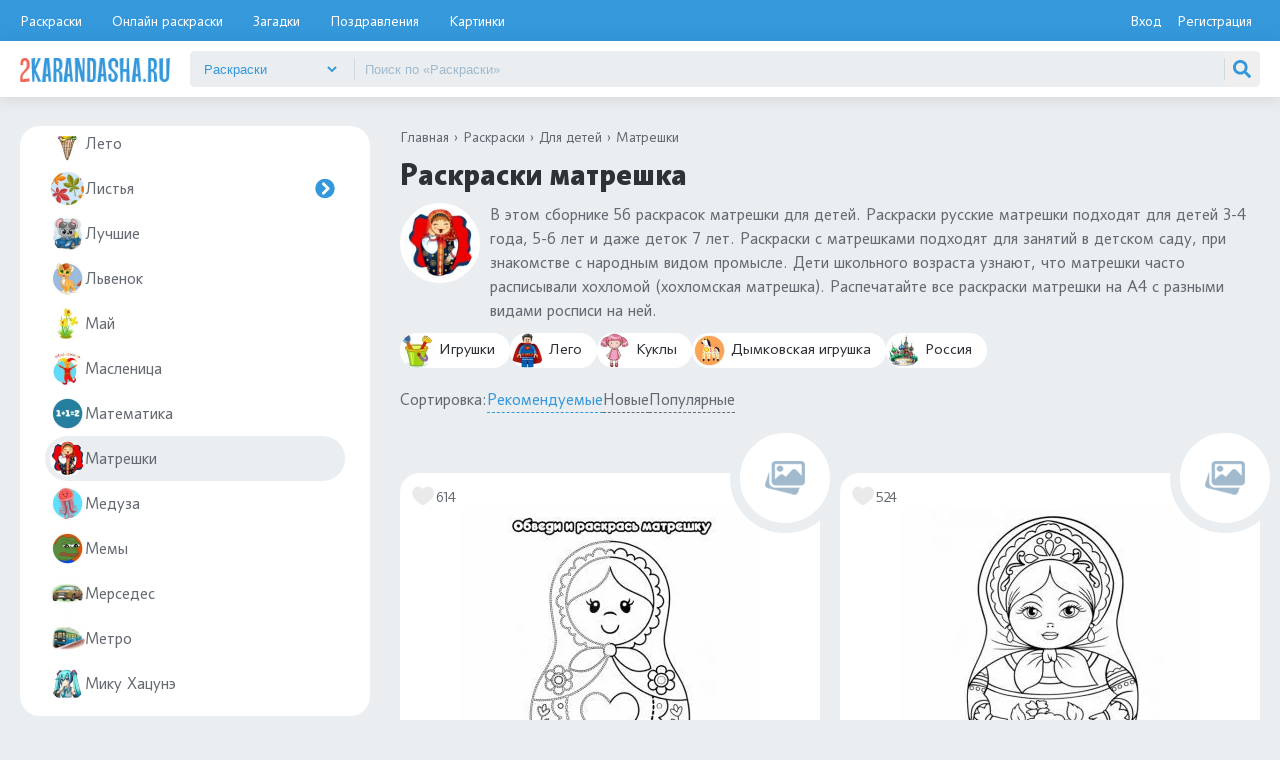

--- FILE ---
content_type: text/html; charset=UTF-8
request_url: https://2karandasha.ru/raskraski/dlya-detey/matreshki
body_size: 25026
content:
    <!DOCTYPE html>
    <html lang="ru-RU">
    <head>
        <meta charset="UTF-8">
<meta name="viewport" content="width=device-width, initial-scale=1, shrink-to-fit=no">

<link rel="icon" href="/img/favi/favicon.svg" type="image/svg+xml" sizes="any">
<link rel="apple-touch-icon" href="/img/favi/apple-touch-icon.png">


<title>Раскраски матрешка. ТОП-50 раскрасок</title>

<script>try {
        document.cookie = "js_enabled=1; path=/; max-age=3600"
    } catch (e) {
    }</script>


    <meta name="yandex-verification" content="0623a7717969f48b"/>
    <script>window.yaContextCb = window.yaContextCb || [];</script>
    <script src="https://yandex.ru/ads/system/context.js" async></script>
    <script src="https://cdn.adfinity.pro/code/2karandasha.ru/adfinity.js" charset="utf-8" async></script>
    <script src="https://statika.mpsuadv.ru/scripts/7390.js" async></script>

<meta name="og:title" content="Раскраски матрешка. ТОП-50 раскрасок">
<meta name="description" content="Лучшие раскраски матрешки для детей, которые можно распечатать на А4 бесплатно. Большой выбор раскрасок матрешки шаблоны для детей 3-4 года">
<meta property="og:description" content="Лучшие раскраски матрешки для детей, которые можно распечатать на А4 бесплатно. Большой выбор раскрасок матрешки шаблоны для детей 3-4 года">
<meta name="csrf-param" content="_csrf-frontend">
<meta name="csrf-token" content="LwRySRfbpwSK8nNpX3uO6JeNP-t1js_s9fbSeoRy2tJ8Sh4sVu3dMfO1KyM3NP6M1sha0yLJvKu8m5BI4xejng==">

<link href="https://2karandasha.ru/raskraski/dlya-detey/matreshki" rel="canonical">
<link href="/css/minify/raskraski_cat.min.css?v=1768988296" rel="stylesheet">    </head>
    <body>
    
    <header>
    <div class="bg1">
        <div class="header">
            <ul class="gor-menu">
                <li><a href="/raskraski/dlya-detey">Раскраски</a></li>
                <li class="gor-menu_color-online"><a href="/raskraski-online/dlya-detey">Онлайн раскраски</a></li>
                <li class="gor-menu_riddles"><a href="/zagadki-dlya-detey">Загадки</a></li>
                <li class="gor-menu_pozdravleniya"><a href="/pozdravleniya">Поздравления</a></li>
                <li class="gor-menu_pictures"><a href="/kartinki">Картинки</a></li>
                <!--                <li><a href="/multfilmi">Мультфильмы</a></li>-->
            </ul>
            <div class="login-box">
                                    <a href="/login" class="btn-login">Вход</a>
                    <a href="/signup" class="btn-reg">Регистрация</a>
                            </div>
        </div>
    </div>
    <div class="bg2">
        <div class="header2">
            <a href="/"><img width="187px" height="30px" src="/img/header/logo.png" alt="2karandasha logo"></a>
            <div id="mobile-btn-menu">
                <span></span>
                <span></span>
                <span></span>
            </div>
            
<form id="search__box" action="/search" method="get">

    <div class="search__dropdown-box">
        <select id="search__dropdown">
                            <option value="raskraski"
                        selected>
                    Раскраски                </option>
                            <option value="raskraski-online"
                        >
                    Раскраски онлайн                </option>
                            <option value="zagadki-dlya-detey"
                        >
                    Загадки                </option>
                            <option value="pozdravleniya"
                        >
                    Поздравления                </option>
                            <option value="kartinki"
                        >
                    Картинки                </option>
                            <option value="multfilmi"
                        >
                    Мультфильмы                </option>
                    </select>
    </div>

    <!-- реальный параметр, который уйдёт в GET -->
    <input type="hidden" name="type" id="search__type" value="raskraski">

    <input type="search"
           name="text"
           id="search__text"
           placeholder="Поиск по «Раскраски»"
           autocomplete="off"
           value="">

    <img id="search__clean" src="/img/search/close.svg" alt="">

    <button type="submit" class="search__btn">
        <img width="30" height="30" src="/img/search/search.svg" alt="">
    </button>

    <div id="search__result"></div>
</form>
        </div>
    </div>
</header>    <main>
        <div class="left-side">
            
                <div class="lmenu"><ul class="lmenu_ul"><li><a class=" "
   href="/raskraski/dlya-vzroslyh">
    <img width="40px" height="40px" src="/uploads/images/colorings/category/70/78-raskraski-dlya-detey-raspechatat-dlya-vzroslyh.webp"
         alt="">Для взрослых            <img class="plus" width="35px" height="35px" src="/img/svg/circle-right.svg" alt="">
            <span class="cat_count">699 шт.</span>
</a>
<ul><li><a class=" "
   href="/raskraski/dlya-vzroslyh/antistress-dlya-vzroslyh">
    <img width="40px" height="40px" src="/uploads/images/colorings/category/70/101-raskraski-dlya-detey-raspechatat-antistress-dlya-vzroslyh.webp"
         alt="">Антистресс для взрослых            <span class="cat_count">156 шт.</span>
</a>
</li><li><a class=" "
   href="/raskraski/dlya-vzroslyh/antistress-jivotnye">
    <img width="40px" height="40px" src="/uploads/images/colorings/category/70/93-raskraski-dlya-detey-raspechatat-antistress-jivotnye.webp"
         alt="">Антистресс животные            <span class="cat_count">172 шт.</span>
</a>
</li><li><a class=" "
   href="/raskraski/dlya-vzroslyh/antistress-mandala">
    <img width="40px" height="40px" src="/uploads/images/colorings/category/70/92-raskraski-dlya-detey-raspechatat-antistress-mandala.webp"
         alt="">Антистресс мандала            <span class="cat_count">75 шт.</span>
</a>
</li><li><a class=" "
   href="/raskraski/dlya-vzroslyh/antistress-novyy-god">
    <img width="40px" height="40px" src="/uploads/images/colorings/category/70/96-raskraski-dlya-detey-raspechatat-antistress-novyy-god.webp"
         alt="">Антистресс Новый год            <span class="cat_count">41 шт.</span>
</a>
</li><li><a class=" "
   href="/raskraski/dlya-vzroslyh/cvety-antistress">
    <img width="40px" height="40px" src="/uploads/images/colorings/category/70/cvety-antistress-341.webp"
         alt="">Антистресс цветы            <span class="cat_count">146 шт.</span>
</a>
</li><li><a class=" "
   href="/raskraski/dlya-vzroslyh/devushki">
    <img width="40px" height="40px" src="/uploads/images/colorings/category/70/devushki-340.webp"
         alt="">Девушки            <span class="cat_count">106 шт.</span>
</a>
</li><li><a class=" "
   href="/raskraski/dlya-vzroslyh/slojnye-antistress">
    <img width="40px" height="40px" src="/uploads/images/colorings/category/70/95-raskraski-dlya-detey-raspechatat-slojnye-antistress.webp"
         alt="">Сложные антистресс            <span class="cat_count">76 шт.</span>
</a>
</li></ul></li><li><a class="active "
   href="/raskraski/dlya-detey">
    <img width="40px" height="40px" src="/uploads/images/colorings/category/70/9-raskraski-dlya-detey-raspechatat-dlya-detey.webp"
         alt="">Для детей            <img class="plus active" width="35px" height="35px" src="/img/svg/circle-right.svg" alt="">
            <span class="cat_count">29468 шт.</span>
</a>
<ul class="active"><li><a class=" "
   href="/raskraski/dlya-detey/propisi-1-klass">
    <img width="40px" height="40px" src="/uploads/images/colorings/category/70/1-klass-465.webp"
         alt="">1 класс            <span class="cat_count">112 шт.</span>
</a>
</li><li><a class=" "
   href="/raskraski/dlya-detey/14-fevralya">
    <img width="40px" height="40px" src="/uploads/images/colorings/category/70/206-14-fevralya.webp"
         alt="">14 февраля            <span class="cat_count">178 шт.</span>
</a>
</li><li><a class=" "
   href="/raskraski/dlya-detey/2024-god-drakona">
    <img width="40px" height="40px" src="/uploads/images/colorings/category/70/1700829604_171.webp"
         alt="">2024 год            <span class="cat_count">123 шт.</span>
</a>
</li><li><a class=" "
   href="/raskraski/dlya-detey/2025-god-zmei">
    <img width="40px" height="40px" src="/uploads/images/colorings/category/70/1730902081_816.webp"
         alt="">2025 год            <span class="cat_count">93 шт.</span>
</a>
</li><li><a class=" "
   href="/raskraski/dlya-detey/2026-novyy-god-loshadi">
    <img width="40px" height="40px" src="/uploads/images/colorings/category/70/1762366201_238.webp"
         alt="">2026 год            <span class="cat_count">142 шт.</span>
</a>
</li><li><a class=" "
   href="/raskraski/dlya-detey/23-fevralya">
    <img width="40px" height="40px" src="/uploads/images/colorings/category/70/23-fevralya-304.webp"
         alt="">23 февраля            <span class="cat_count">67 шт.</span>
</a>
</li><li><a class=" "
   href="/raskraski/dlya-detey/avokado">
    <img width="40px" height="40px" src="/uploads/images/colorings/category/70/1698759949_617.webp"
         alt="">Авокадо            <span class="cat_count">80 шт.</span>
</a>
</li><li><a class=" "
   href="/raskraski/dlya-detey/aist">
    <img width="40px" height="40px" src="/uploads/images/colorings/category/70/1712139315_883.webp"
         alt="">Аист            <span class="cat_count">57 шт.</span>
</a>
</li><li><a class=" "
   href="/raskraski/dlya-detey/iphone">
    <img width="40px" height="40px" src="/uploads/images/colorings/category/70/iphone-379.webp"
         alt="">Айфон            <span class="cat_count">55 шт.</span>
</a>
</li><li><a class=" "
   href="/raskraski/dlya-detey/akvarium">
    <img width="40px" height="40px" src="/uploads/images/colorings/category/70/1718534796_489.webp"
         alt="">Аквариум            <span class="cat_count">58 шт.</span>
</a>
</li><li><a class=" "
   href="/raskraski/dlya-detey/aksolotl">
    <img width="40px" height="40px" src="/uploads/images/colorings/category/70/1718712736_952.webp"
         alt="">Аксолотль            <span class="cat_count">53 шт.</span>
</a>
</li><li><a class=" "
   href="/raskraski/dlya-detey/angely">
    <img width="40px" height="40px" src="/uploads/images/colorings/category/70/angely-293.webp"
         alt="">Ангелы            <span class="cat_count">54 шт.</span>
</a>
</li><li><a class=" "
   href="/raskraski/dlya-detey/angliyskie-propisi">
    <img width="40px" height="40px" src="/uploads/images/colorings/category/70/angliyskie-propisi-473.webp"
         alt="">Английские прописи            <span class="cat_count">107 шт.</span>
</a>
</li><li><a class=" "
   href="/raskraski/dlya-detey/anime">
    <img width="40px" height="40px" src="/uploads/images/colorings/category/70/anime-391.webp"
         alt="">Аниме            <span class="cat_count">128 шт.</span>
</a>
</li><li><a class=" "
   href="/raskraski/dlya-detey/antistress-dlya-detey">
    <img width="40px" height="40px" src="/uploads/images/colorings/category/70/100-raskraski-dlya-detey-raspechatat-antistress-dlya-detey.webp"
         alt="">Антистресс            <span class="cat_count">161 шт.</span>
</a>
</li><li><a class=" "
   href="/raskraski/dlya-detey/art-raskraski">
    <img width="40px" height="40px" src="/uploads/images/colorings/category/70/art-raskraski-409.webp"
         alt="">Арт-терапия            <span class="cat_count">151 шт.</span>
</a>
</li><li><a class=" "
   href="/raskraski/dlya-detey/babochki">
    <img width="40px" height="40px" src="/uploads/images/colorings/category/70/58-raskraski-dlya-detey-raspechatat-babochki.webp"
         alt="">Бабочки            <span class="cat_count">112 шт.</span>
</a>
</li><li><a class=" "
   href="/raskraski/dlya-detey/baleriny">
    <img width="40px" height="40px" src="/uploads/images/colorings/category/70/141-baleriry.webp"
         alt="">Балерины            <span class="cat_count">102 шт.</span>
</a>
</li><li><a class=" "
   href="/raskraski/dlya-detey/banany">
    <img width="40px" height="40px" src="/uploads/images/colorings/category/70/banany-400.webp"
         alt="">Банан            <span class="cat_count">65 шт.</span>
</a>
</li><li><a class=" "
   href="/raskraski/dlya-detey/bantiki">
    <img width="40px" height="40px" src="/uploads/images/colorings/category/70/bantiki-401.webp"
         alt="">Бант            <span class="cat_count">52 шт.</span>
</a>
</li><li><a class=" "
   href="/raskraski/dlya-detey/barbi">
    <img width="40px" height="40px" src="/uploads/images/colorings/category/70/107-barbi.webp"
         alt="">Барби            <span class="cat_count">204 шт.</span>
</a>
</li><li><a class=" "
   href="/raskraski/dlya-detey/basik">
    <img width="40px" height="40px" src="/uploads/images/colorings/category/70/1708438231_914.webp"
         alt="">Басик            <span class="cat_count">20 шт.</span>
</a>
</li><li><a class=" "
   href="/raskraski/dlya-detey/bereza">
    <img width="40px" height="40px" src="/uploads/images/colorings/category/70/1722786012_137.webp"
         alt="">Береза            <span class="cat_count">35 шт.</span>
</a>
</li><li><a class=" "
   href="/raskraski/dlya-detey/betonomeshalka">
    <img width="40px" height="40px" src="/uploads/images/colorings/category/70/1724684851_117.webp"
         alt="">Бетономешалка            <span class="cat_count">42 шт.</span>
</a>
</li><li><a class=" "
   href="/raskraski/dlya-detey/bmw">
    <img width="40px" height="40px" src="/uploads/images/colorings/category/70/1702374794_319.webp"
         alt="">БМВ (BMW)            <span class="cat_count">61 шт.</span>
</a>
</li><li><a class=" "
   href="/raskraski/dlya-detey/bogatyri">
    <img width="40px" height="40px" src="/uploads/images/colorings/category/70/bogatyri-421.webp"
         alt="">Богатыри            <span class="cat_count">57 шт.</span>
</a>
</li><li><a class=" "
   href="/raskraski/dlya-detey/boji-korovki">
    <img width="40px" height="40px" src="/uploads/images/colorings/category/70/1742109644_244.webp"
         alt="">Божьи коровки            <span class="cat_count">79 шт.</span>
</a>
</li><li><a class=" "
   href="/raskraski/dlya-detey/bukvy-alfavita">
    <img width="40px" height="40px" src="/uploads/images/colorings/category/70/bukvy-alfavita-467.webp"
         alt="">Буквы Алфавит            <span class="cat_count">126 шт.</span>
</a>
</li><li><a class=" "
   href="/raskraski/dlya-detey/v-detskiy-sad">
    <img width="40px" height="40px" src="/uploads/images/colorings/category/70/v-detskiy-sad-455.webp"
         alt="">В детский сад            <span class="cat_count">161 шт.</span>
</a>
</li><li><a class=" "
   href="/raskraski/dlya-detey/varejki">
    <img width="40px" height="40px" src="/uploads/images/colorings/category/70/1703238430_541.webp"
         alt="">Варежки            <span class="cat_count">58 шт.</span>
</a>
</li><li><a class=" "
   href="/raskraski/dlya-detey/vesna">
    <img width="40px" height="40px" src="/uploads/images/colorings/category/70/117-raskraski-dlya-detey-raspechatat-vesna.webp"
         alt="">Весна            <span class="cat_count">118 шт.</span>
</a>
</li><li><a class=" "
   href="/raskraski/dlya-detey/vidy-sporta">
    <img width="40px" height="40px" src="/uploads/images/colorings/category/70/72-raskraski-dlya-detey-raspechatat-vidy-sporta.webp"
         alt="">Виды спорта            <span class="cat_count">102 шт.</span>
</a>
</li><li><a class=" "
   href="/raskraski/dlya-detey/vishnya">
    <img width="40px" height="40px" src="/uploads/images/colorings/category/70/1717051973_395.webp"
         alt="">Вишня            <span class="cat_count">81 шт.</span>
</a>
</li><li><a class=" "
   href="/raskraski/dlya-detey/vozdushnye-shary">
    <img width="40px" height="40px" src="/uploads/images/colorings/category/70/vozdushnye-shary-289.webp"
         alt="">Воздушные шары            <span class="cat_count">123 шт.</span>
</a>
</li><li><a class=" "
   href="/raskraski/dlya-detey/volosy-i-pricheski">
    <img width="40px" height="40px" src="/uploads/images/colorings/category/70/1723636570_223.webp"
         alt="">Волосы и прически            <span class="cat_count">102 шт.</span>
</a>
</li><li><a class=" "
   href="/raskraski/dlya-detey/vorobey">
    <img width="40px" height="40px" src="/uploads/images/colorings/category/70/1707034797_955.webp"
         alt="">Воробей            <span class="cat_count">37 шт.</span>
</a>
</li><li><a class=" "
   href="/raskraski/dlya-detey/vremena-goda">
    <img width="40px" height="40px" src="/uploads/images/colorings/category/70/88-raskraski-dlya-detey-raspechatat-vremena-goda.webp"
         alt="">Времена года            <span class="cat_count">126 шт.</span>
</a>
</li><li><a class=" "
   href="/raskraski/dlya-detey/vyreji-i-skley-iz-bumagi">
    <img width="40px" height="40px" src="/uploads/images/colorings/category/70/1699442951_325.webp"
         alt="">Вырежи и склей            <span class="cat_count">64 шт.</span>
</a>
</li><li><a class=" "
   href="/raskraski/dlya-detey/gelik">
    <img width="40px" height="40px" src="/uploads/images/colorings/category/70/1704287789_603.webp"
         alt="">Гелик (Гелендваген)            <span class="cat_count">49 шт.</span>
</a>
</li><li><a class=" "
   href="/raskraski/dlya-detey/geometricheskie-figury">
    <img width="40px" height="40px" src="/uploads/images/colorings/category/70/geometricheskie-figury-433.webp"
         alt="">Геометрические фигуры            <span class="cat_count">107 шт.</span>
</a>
</li><li><a class=" "
   href="/raskraski/dlya-detey/glaza">
    <img width="40px" height="40px" src="/uploads/images/colorings/category/70/1719304094_801.webp"
         alt="">Глаза            <span class="cat_count">58 шт.</span>
</a>
</li><li><a class=" "
   href="/raskraski/dlya-detey/gnezdo">
    <img width="40px" height="40px" src="/uploads/images/colorings/category/70/1715069344_657.webp"
         alt="">Гнездо            <span class="cat_count">82 шт.</span>
</a>
</li><li><a class=" "
   href="/raskraski/dlya-detey/golub">
    <img width="40px" height="40px" src="/uploads/images/colorings/category/70/golub-403.webp"
         alt="">Голубь            <span class="cat_count">57 шт.</span>
</a>
</li><li><a class=" "
   href="/raskraski/dlya-detey/gonochnye-mashiny">
    <img width="40px" height="40px" src="/uploads/images/colorings/category/70/1704967178_332.webp"
         alt="">Гоночные машины            <span class="cat_count">103 шт.</span>
</a>
</li><li><a class=" "
   href="/raskraski/dlya-detey/gorod">
    <img width="40px" height="40px" src="/uploads/images/colorings/category/70/gorod-447.webp"
         alt="">Город            <span class="cat_count">66 шт.</span>
</a>
</li><li><a class=" "
   href="/raskraski/dlya-detey/gory">
    <img width="40px" height="40px" src="/uploads/images/colorings/category/70/gory-446.webp"
         alt="">Горы            <span class="cat_count">77 шт.</span>
</a>
</li><li><a class=" "
   href="/raskraski/dlya-detey/griby">
    <img width="40px" height="40px" src="/uploads/images/colorings/category/70/griby-216.webp"
         alt="">Грибы            <span class="cat_count">107 шт.</span>
</a>
</li><li><a class=" "
   href="/raskraski/dlya-detey/gudjitsu">
    <img width="40px" height="40px" src="/uploads/images/colorings/category/70/gudjitsu-393.webp"
         alt="">Гуджитсу            <span class="cat_count">41 шт.</span>
</a>
</li><li><a class=" "
   href="/raskraski/dlya-detey/gusenicy">
    <img width="40px" height="40px" src="/uploads/images/colorings/category/70/87-raskraski-dlya-detey-raspechatat-gusenicy.webp"
         alt="">Гусеницы            <span class="cat_count">53 шт.</span>
</a>
</li><li><a class=" "
   href="/raskraski/dlya-detey/gus">
    <img width="40px" height="40px" src="/uploads/images/colorings/category/70/1715676249_121.webp"
         alt="">Гусь            <span class="cat_count">69 шт.</span>
</a>
</li><li><a class=" "
   href="/raskraski/dlya-detey/ded-moroz">
    <img width="40px" height="40px" src="/uploads/images/colorings/category/70/102-raskraski-dlya-detey-raspechatat-ded-moroz.webp"
         alt="">Дед мороз            <span class="cat_count">125 шт.</span>
</a>
</li><li><a class=" "
   href="/raskraski/dlya-detey/ded-moroz-i-snegurochka">
    <img width="40px" height="40px" src="/uploads/images/colorings/category/70/186-ded-moroz-i-snegurochka.webp"
         alt="">Дед Мороз и Снегурочка            <span class="cat_count">51 шт.</span>
</a>
</li><li><a class=" "
   href="/raskraski/dlya-detey/den-kosmonavtiki">
    <img width="40px" height="40px" src="/uploads/images/colorings/category/70/1712321391_927.webp"
         alt="">День космонавтики            <span class="cat_count">63 шт.</span>
</a>
</li><li><a class=" "
   href="/raskraski/dlya-detey/dengi">
    <img width="40px" height="40px" src="/uploads/images/colorings/category/70/dengi-299.webp"
         alt="">Деньги            <span class="cat_count">65 шт.</span>
</a>
</li><li><a class=" "
   href="/raskraski/dlya-detey/derevya">
    <img width="40px" height="40px" src="/uploads/images/colorings/category/70/derevya-215.webp"
         alt="">Деревья            <span class="cat_count">170 шт.</span>
</a>
</li><li><a class=" "
   href="/raskraski/dlya-detey/deti">
    <img width="40px" height="40px" src="/uploads/images/colorings/category/70/70-raskraski-dlya-detey-raspechatat-deti.webp"
         alt="">Дети            <span class="cat_count">64 шт.</span>
</a>
</li><li><a class=" "
   href="/raskraski/dlya-detey/dinozavry">
    <img width="40px" height="40px" src="/uploads/images/colorings/category/70/31-dinozavry-dinozavriki.webp"
         alt="">Динозавры            <span class="cat_count">105 шт.</span>
</a>
</li><li><a class=" "
   href="/raskraski/dlya-detey/dinoster">
    <img width="40px" height="40px" src="/uploads/images/colorings/category/70/1715853673_542.webp"
         alt="">Диностер            <span class="cat_count">17 шт.</span>
</a>
</li><li><a class=" "
   href="/raskraski/dlya-detey/devochek">
    <img width="40px" height="40px" src="/uploads/images/colorings/category/70/12-devochek.webp"
         alt="">Для девочек            <img class="plus" width="35px" height="35px" src="/img/svg/circle-right.svg" alt="">
            <span class="cat_count">1899 шт.</span>
</a>
<ul><li><a class=" "
   href="/raskraski/dlya-detey/devochek/bumajnye-kukly">
    <img width="40px" height="40px" src="/uploads/images/colorings/category/70/129-raskraski-dlya-detey-raspechatat-bumajnye-kukly.webp"
         alt="">Бумажные куклы            <span class="cat_count">71 шт.</span>
</a>
</li><li><a class=" "
   href="/raskraski/dlya-detey/devochek/guby">
    <img width="40px" height="40px" src="/uploads/images/colorings/category/70/guby-305.webp"
         alt="">Губы            <span class="cat_count">59 шт.</span>
</a>
</li><li><a class=" "
   href="/raskraski/dlya-detey/devochek/10-11-let">
    <img width="40px" height="40px" src="/uploads/images/colorings/category/70/147-dlya-devochek-10-11-let.webp"
         alt="">Для девочек 10-11 лет            <span class="cat_count">148 шт.</span>
</a>
</li><li><a class=" "
   href="/raskraski/dlya-detey/devochek/12-let">
    <img width="40px" height="40px" src="/uploads/images/colorings/category/70/145-dlya-devochek-12-let.webp"
         alt="">Для девочек 12 лет            <span class="cat_count">154 шт.</span>
</a>
</li><li><a class=" "
   href="/raskraski/dlya-detey/devochek/devochek-4-5-let">
    <img width="40px" height="40px" src="/uploads/images/colorings/category/70/151-devochek-4-5-let.webp"
         alt="">Для девочек 4-5 лет            <span class="cat_count">132 шт.</span>
</a>
</li><li><a class=" "
   href="/raskraski/dlya-detey/devochek/6-7-let">
    <img width="40px" height="40px" src="/uploads/images/colorings/category/70/149-dlya-devochek-6-7-let.webp"
         alt="">Для девочек 6-7 лет            <span class="cat_count">172 шт.</span>
</a>
</li><li><a class=" "
   href="/raskraski/dlya-detey/devochek/dlya-devochek-7-8-9-let">
    <img width="40px" height="40px" src="/uploads/images/colorings/category/70/148-dlya-devochek-8-9-let.webp"
         alt="">Для девочек 7, 8, 9 лет            <span class="cat_count">122 шт.</span>
</a>
</li><li><a class=" "
   href="/raskraski/dlya-detey/devochek/edinorogi">
    <img width="40px" height="40px" src="/uploads/images/colorings/category/70/61-edinorogi.webp"
         alt="">Единороги            <span class="cat_count">158 шт.</span>
</a>
</li><li><a class=" "
   href="/raskraski/dlya-detey/devochek/kosmetika-i-makiyaj">
    <img width="40px" height="40px" src="/uploads/images/colorings/category/70/kosmetika-280.webp"
         alt="">Косметика            <span class="cat_count">85 шт.</span>
</a>
</li><li><a class=" "
   href="/raskraski/dlya-detey/devochek/krasivye">
    <img width="40px" height="40px" src="/uploads/images/colorings/category/70/154-krasivye.webp"
         alt="">Красивые            <span class="cat_count">131 шт.</span>
</a>
</li><li><a class=" "
   href="/raskraski/dlya-detey/devochek/kukly">
    <img width="40px" height="40px" src="/uploads/images/colorings/category/70/24-raskraski-dlya-detey-raspechatat-kukly.webp"
         alt="">Куклы            <span class="cat_count">33 шт.</span>
</a>
</li><li><a class=" "
   href="/raskraski/dlya-detey/devochek/kuromi-my-melody">
    <img width="40px" height="40px" src="/uploads/images/colorings/category/70/keromi-my-melody-312.webp"
         alt="">Куроми и Май Мелоди            <span class="cat_count">68 шт.</span>
</a>
</li><li><a class=" "
   href="/raskraski/dlya-detey/devochek/lol-omg">
    <img width="40px" height="40px" src="/uploads/images/colorings/category/70/lol-omg-254.webp"
         alt="">ЛОЛ OMG            <span class="cat_count">69 шт.</span>
</a>
</li><li><a class=" "
   href="/raskraski/dlya-detey/devochek/lol-malyshki">
    <img width="40px" height="40px" src="/uploads/images/colorings/category/70/lol-malyshki-255.webp"
         alt="">ЛОЛ малышки            <span class="cat_count">44 шт.</span>
</a>
</li><li><a class=" "
   href="/raskraski/dlya-detey/devochek/lol-pitomcy">
    <img width="40px" height="40px" src="/uploads/images/colorings/category/70/91-lol-pitomcy.webp"
         alt="">ЛОЛ питомцы            <span class="cat_count">61 шт.</span>
</a>
</li><li><a class=" "
   href="/raskraski/dlya-detey/devochek/milye">
    <img width="40px" height="40px" src="/uploads/images/colorings/category/70/150-milye.webp"
         alt="">Милые            <span class="cat_count">259 шт.</span>
</a>
</li><li><a class=" "
   href="/raskraski/dlya-detey/devochek/monstr-hay">
    <img width="40px" height="40px" src="/uploads/images/colorings/category/70/202-monstr-hay.webp"
         alt="">Монстр Хай            <span class="cat_count">113 шт.</span>
</a>
</li><li><a class=" "
   href="/raskraski/dlya-detey/devochek/nogti">
    <img width="40px" height="40px" src="/uploads/images/colorings/category/70/nogti-281.webp"
         alt="">Ногти            <span class="cat_count">52 шт.</span>
</a>
</li><li><a class=" "
   href="/raskraski/dlya-detey/devochek/platya">
    <img width="40px" height="40px" src="/uploads/images/colorings/category/70/platya-237.webp"
         alt="">Платья            <span class="cat_count">120 шт.</span>
</a>
</li><li><a class=" "
   href="/raskraski/dlya-detey/devochek/poni">
    <img width="40px" height="40px" src="/uploads/images/colorings/category/70/60-raskraski-dlya-detey-raspechatat-poni.webp"
         alt="">Пони            <span class="cat_count">25 шт.</span>
</a>
</li><li><a class=" "
   href="/raskraski/dlya-detey/devochek/princessy">
    <img width="40px" height="40px" src="/uploads/images/colorings/category/70/62-raskraski-dlya-detey-raspechatat-princessy.webp"
         alt="">Принцессы            <span class="cat_count">72 шт.</span>
</a>
</li><li><a class=" "
   href="/raskraski/dlya-detey/devochek/princessy-disneya">
    <img width="40px" height="40px" src="/uploads/images/colorings/category/70/193-princessy-disneya.webp"
         alt="">Принцессы Диснея            <span class="cat_count">57 шт.</span>
</a>
</li><li><a class=" "
   href="/raskraski/dlya-detey/devochek/rusalki">
    <img width="40px" height="40px" src="/uploads/images/colorings/category/70/134-rusalki.webp"
         alt="">Русалки            <span class="cat_count">128 шт.</span>
</a>
</li><li><a class=" "
   href="/raskraski/dlya-detey/devochek/fei">
    <img width="40px" height="40px" src="/uploads/images/colorings/category/70/74-raskraski-dlya-detey-raspechatat-fei.webp"
         alt="">Феи            <span class="cat_count">37 шт.</span>
</a>
</li><li><a class=" "
   href="/raskraski/dlya-detey/devochek/hello-kitty">
    <img width="40px" height="40px" src="/uploads/images/colorings/category/70/hello-kitty-244.webp"
         alt="">Хелло Китти            <span class="cat_count">158 шт.</span>
</a>
</li><li><a class=" "
   href="/raskraski/dlya-detey/devochek/shopkins">
    <img width="40px" height="40px" src="/uploads/images/colorings/category/70/192-shopkins.webp"
         alt="">Шопкинс            <span class="cat_count">93 шт.</span>
</a>
</li></ul></li><li><a class=" "
   href="/raskraski/dlya-detey/dlya-detey-2-3-goda">
    <img width="40px" height="40px" src="/uploads/images/colorings/category/70/170-dlya-detey-2-3-goda.webp"
         alt="">Для детей 2-3 года            <span class="cat_count">95 шт.</span>
</a>
</li><li><a class=" "
   href="/raskraski/dlya-detey/dlya-detey-3-4-goda">
    <img width="40px" height="40px" src="/uploads/images/colorings/category/70/121-raskraski-dlya-detey-raspechatat-dlya-detey-3-4-goda.webp"
         alt="">Для детей 3-4 года            <span class="cat_count">182 шт.</span>
</a>
</li><li><a class=" "
   href="/raskraski/dlya-detey/dlya-detey-4-5-let">
    <img width="40px" height="40px" src="/uploads/images/colorings/category/70/122-raskraski-dlya-detey-raspechatat-dlya-detey-4-5-let.webp"
         alt="">Для детей 4-5 лет            <span class="cat_count">160 шт.</span>
</a>
</li><li><a class=" "
   href="/raskraski/dlya-detey/dlya-detey-5-6-let">
    <img width="40px" height="40px" src="/uploads/images/colorings/category/70/174-raskraski-dlya-detey-5-6-let-raspechatat-besplatno.webp"
         alt="">Для детей 5-6 лет            <span class="cat_count">142 шт.</span>
</a>
</li><li><a class=" "
   href="/raskraski/dlya-detey/dlya-detey-6-7-let">
    <img width="40px" height="40px" src="/uploads/images/colorings/category/70/175-dlya-detey-6-7-let.webp"
         alt="">Для детей 6-7 лет            <span class="cat_count">106 шт.</span>
</a>
</li><li><a class=" "
   href="/raskraski/dlya-detey/dlya-detey-7-8-9-let">
    <img width="40px" height="40px" src="/uploads/images/colorings/category/70/176-dlya-detey-7-8-9-let.webp"
         alt="">Для детей 7, 8, 9 лет            <span class="cat_count">113 шт.</span>
</a>
</li><li><a class=" "
   href="/raskraski/dlya-detey/dlya-doshkolnikov">
    <img width="40px" height="40px" src="/uploads/images/colorings/category/70/dlya-doshkolnikov-463.webp"
         alt="">Для дошкольников            <span class="cat_count">130 шт.</span>
</a>
</li><li><a class=" "
   href="/raskraski/dlya-detey/dlya-malyshey">
    <img width="40px" height="40px" src="/uploads/images/colorings/category/70/171-dlya-malyshey.webp"
         alt="">Для малышей            <span class="cat_count">162 шт.</span>
</a>
</li><li><a class=" "
   href="/raskraski/dlya-detey/malchikov">
    <img width="40px" height="40px" src="/uploads/images/colorings/category/70/109-raskraski-dlya-detey-raspechatat-raskraski-dlya-malchikov.webp"
         alt="">Для мальчиков            <img class="plus" width="35px" height="35px" src="/img/svg/circle-right.svg" alt="">
            <span class="cat_count">1328 шт.</span>
</a>
<ul><li><a class=" "
   href="/raskraski/dlya-detey/malchikov/avtobusy">
    <img width="40px" height="40px" src="/uploads/images/colorings/category/70/111-raskraski-dlya-detey-raspechatat-avtobusy.webp"
         alt="">Автобусы            <span class="cat_count">60 шт.</span>
</a>
</li><li><a class=" "
   href="/raskraski/dlya-detey/malchikov/vertolety">
    <img width="40px" height="40px" src="/uploads/images/colorings/category/70/113-raskraski-dlya-detey-raspechatat-vertolety.webp"
         alt="">Вертолеты            <span class="cat_count">72 шт.</span>
</a>
</li><li><a class=" "
   href="/raskraski/dlya-detey/malchikov/voyna">
    <img width="40px" height="40px" src="/uploads/images/colorings/category/70/voyna-307.webp"
         alt="">Война            <span class="cat_count">79 шт.</span>
</a>
</li><li><a class=" "
   href="/raskraski/dlya-detey/malchikov/gruzoviki">
    <img width="40px" height="40px" src="/uploads/images/colorings/category/70/112-raskraski-dlya-detey-raspechatat-gruzoviki.webp"
         alt="">Грузовики            <span class="cat_count">111 шт.</span>
</a>
</li><li><a class=" "
   href="/raskraski/dlya-detey/malchikov/3-4-goda">
    <img width="40px" height="40px" src="/uploads/images/colorings/category/70/3-4-goda-224.webp"
         alt="">Для мальчиков 3-4 года            <span class="cat_count">158 шт.</span>
</a>
</li><li><a class=" "
   href="/raskraski/dlya-detey/malchikov/5-6-let">
    <img width="40px" height="40px" src="/uploads/images/colorings/category/70/5-6-let-225.webp"
         alt="">Для мальчиков 5-6 лет            <span class="cat_count">155 шт.</span>
</a>
</li><li><a class=" "
   href="/raskraski/dlya-detey/malchikov/7-8-let">
    <img width="40px" height="40px" src="/uploads/images/colorings/category/70/7-8-let-226.webp"
         alt="">Для мальчиков 7-8 лет            <span class="cat_count">119 шт.</span>
</a>
</li><li><a class=" "
   href="/raskraski/dlya-detey/malchikov/mashiny">
    <img width="40px" height="40px" src="/uploads/images/colorings/category/70/110-raskraski-dlya-detey-raspechatat-mashinki.webp"
         alt="">Машины            <span class="cat_count">85 шт.</span>
</a>
</li><li><a class=" "
   href="/raskraski/dlya-detey/malchikov/poezda">
    <img width="40px" height="40px" src="/uploads/images/colorings/category/70/115-raskraski-dlya-detey-raspechatat-parovoziki-i-poezda.webp"
         alt="">Поезда и паровозы            <span class="cat_count">58 шт.</span>
</a>
</li><li><a class=" "
   href="/raskraski/dlya-detey/malchikov/pojarnaya-mashina">
    <img width="40px" height="40px" src="/uploads/images/colorings/category/70/pojarnaya-mashina-264.webp"
         alt="">Пожарная машина            <span class="cat_count">85 шт.</span>
</a>
</li><li><a class=" "
   href="/raskraski/dlya-detey/malchikov/roboty">
    <img width="40px" height="40px" src="/uploads/images/colorings/category/70/roboty-212.webp"
         alt="">Роботы            <span class="cat_count">136 шт.</span>
</a>
</li><li><a class=" "
   href="/raskraski/dlya-detey/malchikov/samolety">
    <img width="40px" height="40px" src="/uploads/images/colorings/category/70/114-raskraski-dlya-detey-raspechatat-samolety.webp"
         alt="">Самолеты            <span class="cat_count">131 шт.</span>
</a>
</li><li><a class=" "
   href="/raskraski/dlya-detey/malchikov/tanki">
    <img width="40px" height="40px" src="/uploads/images/colorings/category/70/209-tanki.webp"
         alt="">Танки            <img class="plus" width="35px" height="35px" src="/img/svg/circle-right.svg" alt="">
            <span class="cat_count">148 шт.</span>
</a>
<ul><li><a class=" "
   href="/raskraski/dlya-detey/malchikov/tanki/tank-t-34">
    <img width="40px" height="40px" src="/uploads/images/colorings/category/70/tank-t-34-329.webp"
         alt="">Танк Т-34            <span class="cat_count">20 шт.</span>
</a>
</li></ul></li><li><a class=" "
   href="/raskraski/dlya-detey/malchikov/transformery">
    <img width="40px" height="40px" src="/uploads/images/colorings/category/70/211-transformery.webp"
         alt="">Трансформеры            <span class="cat_count">80 шт.</span>
</a>
</li><li><a class=" "
   href="/raskraski/dlya-detey/malchikov/chelovek-pauk">
    <img width="40px" height="40px" src="/uploads/images/colorings/category/70/142-chelovek-pauk.webp"
         alt="">Человек-паук            <span class="cat_count">68 шт.</span>
</a>
</li></ul></li><li><a class=" "
   href="/raskraski/dlya-detey/doktor">
    <img width="40px" height="40px" src="/uploads/images/colorings/category/70/doktor-410.webp"
         alt="">Доктор            <span class="cat_count">62 шт.</span>
</a>
</li><li><a class=" "
   href="/raskraski/dlya-detey/domiki">
    <img width="40px" height="40px" src="/uploads/images/colorings/category/70/203-domiki.webp"
         alt="">Домики            <span class="cat_count">55 шт.</span>
</a>
</li><li><a class=" "
   href="/raskraski/dlya-detey/dorojnye-znaki">
    <img width="40px" height="40px" src="/uploads/images/colorings/category/70/dorojnye-znaki-469.webp"
         alt="">Дорожные знаки            <span class="cat_count">50 шт.</span>
</a>
</li><li><a class=" "
   href="/raskraski/dlya-detey/drakony">
    <img width="40px" height="40px" src="/uploads/images/colorings/category/70/79-raskraski-dlya-detey-raspechatat-drakony.webp"
         alt="">Драконы            <span class="cat_count">147 шт.</span>
</a>
</li><li><a class=" "
   href="/raskraski/dlya-detey/dymkovskaya-igrushka">
    <img width="40px" height="40px" src="/uploads/images/colorings/category/70/1703343917_599.webp"
         alt="">Дымковская игрушка            <span class="cat_count">47 шт.</span>
</a>
</li><li><a class=" "
   href="/raskraski/dlya-detey/duymovochka">
    <img width="40px" height="40px" src="/uploads/images/colorings/category/70/1722676287_855.webp"
         alt="">Дюймовочка            <span class="cat_count">49 шт.</span>
</a>
</li><li><a class=" "
   href="/raskraski/dlya-detey/dyatel">
    <img width="40px" height="40px" src="/uploads/images/colorings/category/70/1707210324_804.webp"
         alt="">Дятел            <span class="cat_count">34 шт.</span>
</a>
</li><li><a class=" "
   href="/raskraski/dlya-detey/eda">
    <img width="40px" height="40px" src="/uploads/images/colorings/category/70/144-eda-frukty-i-ovoshchi.webp"
         alt="">Еда            <span class="cat_count">127 шт.</span>
</a>
</li><li><a class=" "
   href="/raskraski/dlya-detey/elochnye-igrushki">
    <img width="40px" height="40px" src="/uploads/images/colorings/category/70/188-elochnye-igrushki.webp"
         alt="">Елочные игрушки            <span class="cat_count">88 шт.</span>
</a>
</li><li><a class=" "
   href="/raskraski/dlya-detey/jivotnye">
    <img width="40px" height="40px" src="/uploads/images/colorings/category/70/65-raskraski-dlya-detey-raspechatat-jivotnye.webp"
         alt="">Животные            <img class="plus" width="35px" height="35px" src="/img/svg/circle-right.svg" alt="">
            <span class="cat_count">2966 шт.</span>
</a>
<ul><li><a class=" "
   href="/raskraski/dlya-detey/jivotnye/dikie">
    <img width="40px" height="40px" src="/uploads/images/colorings/category/70/13-skachat-besplatno-raskraski-dlya-detey-zhivotnye-jivotnye.webp"
         alt="">Дикие животные            <img class="plus" width="35px" height="35px" src="/img/svg/circle-right.svg" alt="">
            <span class="cat_count">2254 шт.</span>
</a>
<ul><li><a class=" "
   href="/raskraski/dlya-detey/jivotnye/dikie/begemoty">
    <img width="40px" height="40px" src="/uploads/images/colorings/category/70/25-begemotiki.webp"
         alt="">Бегемоты            <span class="cat_count">45 шт.</span>
</a>
</li><li><a class=" "
   href="/raskraski/dlya-detey/jivotnye/dikie/belki">
    <img width="40px" height="40px" src="/uploads/images/colorings/category/70/76-raskraski-dlya-detey-raspechatat-belki.webp"
         alt="">Белки            <span class="cat_count">87 шт.</span>
</a>
</li><li><a class=" "
   href="/raskraski/dlya-detey/jivotnye/dikie/bobry">
    <img width="40px" height="40px" src="/uploads/images/colorings/category/70/26-bobry.webp"
         alt="">Бобры            <span class="cat_count">50 шт.</span>
</a>
</li><li><a class=" "
   href="/raskraski/dlya-detey/jivotnye/dikie/verbludy">
    <img width="40px" height="40px" src="/uploads/images/colorings/category/70/28-verbludy-verblujata.webp"
         alt="">Верблюды            <span class="cat_count">54 шт.</span>
</a>
</li><li><a class=" "
   href="/raskraski/dlya-detey/jivotnye/dikie/volki">
    <img width="40px" height="40px" src="/uploads/images/colorings/category/70/29-volki-volchata.webp"
         alt="">Волки            <span class="cat_count">89 шт.</span>
</a>
</li><li><a class=" "
   href="/raskraski/dlya-detey/jivotnye/dikie/ejik">
    <img width="40px" height="40px" src="/uploads/images/colorings/category/70/32-skachat-besplatno-raskraski-dlya-detey-zhivotnye-eji-ejata.webp"
         alt="">Ёжик            <span class="cat_count">128 шт.</span>
</a>
</li><li><a class=" "
   href="/raskraski/dlya-detey/jivotnye/dikie/enoty">
    <img width="40px" height="40px" src="/uploads/images/colorings/category/70/33-skachat-besplatno-raskraski-dlya-detey-zhivotnye-enoty-enotiki.webp"
         alt="">Еноты            <span class="cat_count">87 шт.</span>
</a>
</li><li><a class=" "
   href="/raskraski/dlya-detey/jivotnye/dikie/jirafy">
    <img width="40px" height="40px" src="/uploads/images/colorings/category/70/34-skachat-besplatno-raskraski-dlya-detey-zhivotnye-jirafy-jirafyata.webp"
         alt="">Жирафы            <span class="cat_count">129 шт.</span>
</a>
</li><li><a class=" "
   href="/raskraski/dlya-detey/jivotnye/dikie/zaycy-i-kroliki">
    <img width="40px" height="40px" src="/uploads/images/colorings/category/70/42-skachat-besplatno-raskraski-dlya-detey-zhivotnye-kroliki-zaycy.webp"
         alt="">Зайцы и кролики            <span class="cat_count">125 шт.</span>
</a>
</li><li><a class=" "
   href="/raskraski/dlya-detey/jivotnye/dikie/zebra">
    <img width="40px" height="40px" src="/uploads/images/colorings/category/70/35-skachat-besplatno-raskraski-dlya-detey-zhivotnye-zebra.webp"
         alt="">Зебры            <span class="cat_count">51 шт.</span>
</a>
</li><li><a class=" "
   href="/raskraski/dlya-detey/jivotnye/dikie/kabany">
    <img width="40px" height="40px" src="/uploads/images/colorings/category/70/36-skachat-besplatno-raskraski-dlya-detey-zhivotnye-kabany-kabanyata.webp"
         alt="">Кабаны            <span class="cat_count">10 шт.</span>
</a>
</li><li><a class=" "
   href="/raskraski/dlya-detey/jivotnye/dikie/kenguru">
    <img width="40px" height="40px" src="/uploads/images/colorings/category/70/37-skachat-besplatno-raskraski-dlya-detey-zhivotnye-kenguru-kenguryata.webp"
         alt="">Кенгуру            <span class="cat_count">20 шт.</span>
</a>
</li><li><a class=" "
   href="/raskraski/dlya-detey/jivotnye/dikie/koaly">
    <img width="40px" height="40px" src="/uploads/images/colorings/category/70/38-skachat-besplatno-raskraski-dlya-detey-zhivotnye-koaly.webp"
         alt="">Коалы            <span class="cat_count">19 шт.</span>
</a>
</li><li><a class=" "
   href="/raskraski/dlya-detey/jivotnye/dikie/krokodily">
    <img width="40px" height="40px" src="/uploads/images/colorings/category/70/41-skachat-besplatno-raskraski-dlya-detey-zhivotnye-krokodily-krokodilyata.webp"
         alt="">Крокодилы            <span class="cat_count">65 шт.</span>
</a>
</li><li><a class=" "
   href="/raskraski/dlya-detey/jivotnye/dikie/lev">
    <img width="40px" height="40px" src="/uploads/images/colorings/category/70/43-skachat-besplatno-raskraski-dlya-detey-zhivotnye-lvy-lvyata.webp"
         alt="">Лев            <span class="cat_count">113 шт.</span>
</a>
</li><li><a class=" "
   href="/raskraski/dlya-detey/jivotnye/dikie/lisa">
    <img width="40px" height="40px" src="/uploads/images/colorings/category/70/44-skachat-besplatno-raskraski-dlya-detey-zhivotnye-lisy-lisyata.webp"
         alt="">Лисы            <span class="cat_count">117 шт.</span>
</a>
</li><li><a class=" "
   href="/raskraski/dlya-detey/jivotnye/dikie/loshadi">
    <img width="40px" height="40px" src="/uploads/images/colorings/category/70/45-skachat-besplatno-raskraski-dlya-detey-zhivotnye-loshadi-jerebyata.webp"
         alt="">Лошади            <span class="cat_count">147 шт.</span>
</a>
</li><li><a class=" "
   href="/raskraski/dlya-detey/jivotnye/dikie/lyagushki">
    <img width="40px" height="40px" src="/uploads/images/colorings/category/70/46-skachat-besplatno-raskraski-dlya-detey-zhivotnye-lyagushki-lyagushata.webp"
         alt="">Лягушки            <span class="cat_count">68 шт.</span>
</a>
</li><li><a class=" "
   href="/raskraski/dlya-detey/jivotnye/dikie/medvedi">
    <img width="40px" height="40px" src="/uploads/images/colorings/category/70/47-skachat-besplatno-raskraski-dlya-detey-zhivotnye-medvedi-medvejata.webp"
         alt="">Медведи            <span class="cat_count">180 шт.</span>
</a>
</li><li><a class=" "
   href="/raskraski/dlya-detey/jivotnye/dikie/myshki">
    <img width="40px" height="40px" src="/uploads/images/colorings/category/70/49-skachat-besplatno-raskraski-dlya-detey-zhivotnye-myshi-myshata.webp"
         alt="">Мышки            <span class="cat_count">131 шт.</span>
</a>
</li><li><a class=" "
   href="/raskraski/dlya-detey/jivotnye/dikie/nosorogi">
    <img width="40px" height="40px" src="/uploads/images/colorings/category/70/50-skachat-besplatno-raskraski-dlya-detey-zhivotnye-nosorogi.webp"
         alt="">Носороги            <span class="cat_count">67 шт.</span>
</a>
</li><li><a class=" "
   href="/raskraski/dlya-detey/jivotnye/dikie/obezyanki">
    <img width="40px" height="40px" src="/uploads/images/colorings/category/70/51-skachat-besplatno-raskraski-dlya-detey-zhivotnye-obezyany-obezyanki.webp"
         alt="">Обезьянки            <span class="cat_count">75 шт.</span>
</a>
</li><li><a class=" "
   href="/raskraski/dlya-detey/jivotnye/dikie/oleni">
    <img width="40px" height="40px" src="/uploads/images/colorings/category/70/52-skachat-besplatno-raskraski-dlya-detey-zhivotnye-oleni-olenyata.webp"
         alt="">Олени            <span class="cat_count">137 шт.</span>
</a>
</li><li><a class=" "
   href="/raskraski/dlya-detey/jivotnye/dikie/slony">
    <img width="40px" height="40px" src="/uploads/images/colorings/category/70/53-skachat-besplatno-raskraski-dlya-detey-zhivotnye-svini-porosyata.webp"
         alt="">Слоны            <span class="cat_count">80 шт.</span>
</a>
</li><li><a class=" "
   href="/raskraski/dlya-detey/jivotnye/dikie/tigry">
    <img width="40px" height="40px" src="/uploads/images/colorings/category/70/56-skachat-besplatno-raskraski-dlya-detey-zhivotnye-tigry-tigryata.webp"
         alt="">Тигры            <span class="cat_count">114 шт.</span>
</a>
</li><li><a class=" "
   href="/raskraski/dlya-detey/jivotnye/dikie/cherepahi">
    <img width="40px" height="40px" src="/uploads/images/colorings/category/70/cherepahi-320.webp"
         alt="">Черепахи            <span class="cat_count">85 шт.</span>
</a>
</li></ul></li><li><a class=" "
   href="/raskraski/dlya-detey/jivotnye/domashnie">
    <img width="40px" height="40px" src="/uploads/images/colorings/category/70/64-raskraski-dlya-detey-raspechatat-domashnie-jivotnye.webp"
         alt="">Домашние животные            <img class="plus" width="35px" height="35px" src="/img/svg/circle-right.svg" alt="">
            <span class="cat_count">659 шт.</span>
</a>
<ul><li><a class=" "
   href="/raskraski/dlya-detey/jivotnye/domashnie/kozlyata-i-kozly">
    <img width="40px" height="40px" src="/uploads/images/colorings/category/70/39-skachat-besplatno-raskraski-dlya-detey-zhivotnye-kozly-kozlyata.webp"
         alt="">Козлы, козлята            <span class="cat_count">57 шт.</span>
</a>
</li><li><a class=" "
   href="/raskraski/dlya-detey/jivotnye/domashnie/korovy-i-byki">
    <img width="40px" height="40px" src="/uploads/images/colorings/category/70/27-byki-telyata.webp"
         alt="">Коровы, Быки            <span class="cat_count">98 шт.</span>
</a>
</li><li><a class=" "
   href="/raskraski/dlya-detey/jivotnye/domashnie/koshki">
    <img width="40px" height="40px" src="/uploads/images/colorings/category/70/40-raskraski-dlya-detey-raspechatat-koty-kotyata.webp"
         alt="">Коты, котята            <span class="cat_count">272 шт.</span>
</a>
</li><li><a class=" "
   href="/raskraski/dlya-detey/jivotnye/domashnie/svini-porosyata">
    <img width="40px" height="40px" src="/uploads/images/colorings/category/70/54-skachat-besplatno-raskraski-dlya-detey-zhivotnye-svini-porosyata.webp"
         alt="">Свиньи, поросята            <span class="cat_count">85 шт.</span>
</a>
</li><li><a class=" "
   href="/raskraski/dlya-detey/jivotnye/domashnie/sobaki">
    <img width="40px" height="40px" src="/uploads/images/colorings/category/70/14-skachat-besplatno-raskraski-dlya-detey-zhivotnye-sobachki.webp"
         alt="">Собаки, щенки            <span class="cat_count">148 шт.</span>
</a>
</li></ul></li><li><a class=" "
   href="/raskraski/dlya-detey/jivotnye/zmeya">
    <img width="40px" height="40px" src="/uploads/images/colorings/category/70/zmeya-318.webp"
         alt="">Змея            <span class="cat_count">54 шт.</span>
</a>
</li></ul></li><li><a class=" "
   href="/raskraski/dlya-detey/juravli">
    <img width="40px" height="40px" src="/uploads/images/colorings/category/70/1712238828_424.webp"
         alt="">Журавль            <span class="cat_count">41 шт.</span>
</a>
</li><li><a class=" "
   href="/raskraski/dlya-detey/zamok">
    <img width="40px" height="40px" src="/uploads/images/colorings/category/70/1721810370_830.webp"
         alt="">Замок            <span class="cat_count">85 шт.</span>
</a>
</li><li><a class=" "
   href="/raskraski/dlya-detey/zvezdy">
    <img width="40px" height="40px" src="/uploads/images/colorings/category/70/zvezdy-222.webp"
         alt="">Звезды            <span class="cat_count">72 шт.</span>
</a>
</li><li><a class=" "
   href="/raskraski/dlya-detey/zima">
    <img width="40px" height="40px" src="/uploads/images/colorings/category/70/105-raskraski-dlya-detey-raspechatat-zima.webp"
         alt="">Зима            <span class="cat_count">111 шт.</span>
</a>
</li><li><a class=" "
   href="/raskraski/dlya-detey/zolotaya-rybka">
    <img width="40px" height="40px" src="/uploads/images/colorings/category/70/1718371601_996.webp"
         alt="">Золотая рыбка            <span class="cat_count">32 шт.</span>
</a>
</li><li><a class=" "
   href="/raskraski/dlya-detey/zoopark">
    <img width="40px" height="40px" src="/uploads/images/colorings/category/70/1713791456_461.webp"
         alt="">Зоопарк            <span class="cat_count">100 шт.</span>
</a>
</li><li><a class=" "
   href="/raskraski/dlya-detey/zuby">
    <img width="40px" height="40px" src="/uploads/images/colorings/category/70/1727860715_961.webp"
         alt="">Зубы            <span class="cat_count">102 шт.</span>
</a>
</li><li><a class=" "
   href="/raskraski/dlya-detey/igra-v-kalmara">
    <img width="40px" height="40px" src="/uploads/images/colorings/category/70/igra-v-kalmara-272.webp"
         alt="">Игра в кальмара            <span class="cat_count">73 шт.</span>
</a>
</li><li><a class=" "
   href="/raskraski/dlya-detey/igrushki">
    <img width="40px" height="40px" src="/uploads/images/colorings/category/70/173-igrushki.webp"
         alt="">Игрушки            <span class="cat_count">115 шт.</span>
</a>
</li><li><a class=" "
   href="/raskraski/dlya-detey/iz-igr">
    <img width="40px" height="40px" src="/uploads/images/colorings/category/70/127-raskraski-dlya-detey-raspechatat-iz-igr.webp"
         alt="">Из игр            <img class="plus" width="35px" height="35px" src="/img/svg/circle-right.svg" alt="">
            <span class="cat_count">2020 шт.</span>
</a>
<ul><li><a class=" "
   href="/raskraski/dlya-detey/iz-igr/friday-nght-funkin">
    <img width="40px" height="40px" src="/uploads/images/colorings/category/70/friday-nght-funkin-274.webp"
         alt="">Friday night funkin            <span class="cat_count">100 шт.</span>
</a>
</li><li><a class=" "
   href="/raskraski/dlya-detey/iz-igr/mortal-kombat">
    <img width="40px" height="40px" src="/uploads/images/colorings/category/70/mortal-kombat-344.webp"
         alt="">Mortal Kombat            <span class="cat_count">78 шт.</span>
</a>
</li><li><a class=" "
   href="/raskraski/dlya-detey/iz-igr/among-us">
    <img width="40px" height="40px" src="/uploads/images/colorings/category/70/among-us-214.webp"
         alt="">Амонг Ас            <span class="cat_count">191 шт.</span>
</a>
</li><li><a class=" "
   href="/raskraski/dlya-detey/iz-igr/animatroniki">
    <img width="40px" height="40px" src="/uploads/images/colorings/category/70/animatroniki-273.webp"
         alt="">Аниматроники            <span class="cat_count">127 шт.</span>
</a>
</li><li><a class=" "
   href="/raskraski/dlya-detey/iz-igr/bravo-stars">
    <img width="40px" height="40px" src="/uploads/images/colorings/category/70/128-bravo-stars.webp"
         alt="">Браво Старс            <span class="cat_count">319 шт.</span>
</a>
</li><li><a class=" "
   href="/raskraski/dlya-detey/iz-igr/gacha-layf">
    <img width="40px" height="40px" src="/uploads/images/colorings/category/70/gacha-layf-302.webp"
         alt="">Гача Лайф            <span class="cat_count">72 шт.</span>
</a>
</li><li><a class=" "
   href="/raskraski/dlya-detey/iz-igr/genshin-impakt">
    <img width="40px" height="40px" src="/uploads/images/colorings/category/70/genshin-impakt-277.webp"
         alt="">Геншин Импакт            <span class="cat_count">34 шт.</span>
</a>
</li><li><a class=" "
   href="/raskraski/dlya-detey/iz-igr/zombi-protiv-rasteniy">
    <img width="40px" height="40px" src="/uploads/images/colorings/category/70/136-zombi-protiv-rasteniy.webp"
         alt="">Зомби против растений            <span class="cat_count">118 шт.</span>
</a>
</li><li><a class=" "
   href="/raskraski/dlya-detey/iz-igr/maynkraft">
    <img width="40px" height="40px" src="/uploads/images/colorings/category/70/143-maynkraft.webp"
         alt="">Майнкрафт            <span class="cat_count">89 шт.</span>
</a>
</li><li><a class=" "
   href="/raskraski/dlya-detey/iz-igr/poppy-playtime">
    <img width="40px" height="40px" src="/uploads/images/colorings/category/70/poppy-playtime-297.webp"
         alt="">Поппи Плейтайм            <span class="cat_count">119 шт.</span>
</a>
</li><li><a class=" "
   href="/raskraski/dlya-detey/iz-igr/robloks">
    <img width="40px" height="40px" src="/uploads/images/colorings/category/70/162-robloks.webp"
         alt="">Роблокс            <span class="cat_count">112 шт.</span>
</a>
</li><li><a class=" "
   href="/raskraski/dlya-detey/iz-igr/skibidi-tualet">
    <img width="40px" height="40px" src="/uploads/images/colorings/category/70/skibidi-tualet-459.webp"
         alt="">Скибиди туалет            <span class="cat_count">195 шт.</span>
</a>
</li><li><a class=" "
   href="/raskraski/dlya-detey/iz-igr/standoff-2">
    <img width="40px" height="40px" src="/uploads/images/colorings/category/70/standoff-306.webp"
         alt="">Стандофф 2            <span class="cat_count">23 шт.</span>
</a>
</li><li><a class=" "
   href="/raskraski/dlya-detey/iz-igr/toka-boka">
    <img width="40px" height="40px" src="/uploads/images/colorings/category/70/toka-boka-319.webp"
         alt="">Тока Бока            <span class="cat_count">121 шт.</span>
</a>
</li><li><a class=" "
   href="/raskraski/dlya-detey/iz-igr/fortnayt">
    <img width="40px" height="40px" src="/uploads/images/colorings/category/70/180-fortnayt.webp"
         alt="">Фортнайт            <span class="cat_count">118 шт.</span>
</a>
</li><li><a class=" "
   href="/raskraski/dlya-detey/iz-igr/haggi-vaggi">
    <img width="40px" height="40px" src="/uploads/images/colorings/category/70/haggi-vaggi-298.webp"
         alt="">Хагги Вагги            <span class="cat_count">96 шт.</span>
</a>
</li></ul></li><li><a class=" "
   href="/raskraski/dlya-detey/italyanskie-jivotnye-brainrot">
    <img width="40px" height="40px" src="/uploads/images/colorings/category/70/1749130713_256.webp"
         alt="">Итальянские животные Brainrot            <span class="cat_count">99 шт.</span>
</a>
</li><li><a class=" "
   href="/raskraski/dlya-detey/kavai">
    <img width="40px" height="40px" src="/uploads/images/colorings/category/70/kavai-440.webp"
         alt="">Каваи            <span class="cat_count">215 шт.</span>
</a>
</li><li><a class=" "
   href="/raskraski/dlya-detey/kaktus">
    <img width="40px" height="40px" src="/uploads/images/colorings/category/70/1723550014_950.webp"
         alt="">Кактус            <span class="cat_count">90 шт.</span>
</a>
</li><li><a class=" "
   href="/raskraski/dlya-detey/kapibara">
    <img width="40px" height="40px" src="/uploads/images/colorings/category/70/1719226272_641.webp"
         alt="">Капибара            <span class="cat_count">69 шт.</span>
</a>
</li><li><a class=" "
   href="/raskraski/dlya-detey/kissy-missy">
    <img width="40px" height="40px" src="/uploads/images/colorings/category/70/kissy-missy-365.webp"
         alt="">Кисси Мисси            <span class="cat_count">31 шт.</span>
</a>
</li><li><a class=" "
   href="/raskraski/dlya-detey/kloun">
    <img width="40px" height="40px" src="/uploads/images/colorings/category/70/1707134277_141.webp"
         alt="">Клоун            <span class="cat_count">76 шт.</span>
</a>
</li><li><a class=" "
   href="/raskraski/dlya-detey/kolokolchik">
    <img width="40px" height="40px" src="/uploads/images/colorings/category/70/kolokolchik-402.webp"
         alt="">Колокольчик            <span class="cat_count">61 шт.</span>
</a>
</li><li><a class=" "
   href="/raskraski/dlya-detey/konfety">
    <img width="40px" height="40px" src="/uploads/images/colorings/category/70/1710412294_896.webp"
         alt="">Конфеты и сладости            <span class="cat_count">116 шт.</span>
</a>
</li><li><a class=" "
   href="/raskraski/dlya-detey/korabl">
    <img width="40px" height="40px" src="/uploads/images/colorings/category/70/korabl-408.webp"
         alt="">Корабль            <span class="cat_count">85 шт.</span>
</a>
</li><li><a class=" "
   href="/raskraski/dlya-detey/korgi">
    <img width="40px" height="40px" src="/uploads/images/colorings/category/70/korgi-439.webp"
         alt="">Корги            <span class="cat_count">63 шт.</span>
</a>
</li><li><a class=" "
   href="/raskraski/dlya-detey/korona">
    <img width="40px" height="40px" src="/uploads/images/colorings/category/70/korona-291.webp"
         alt="">Корона            <span class="cat_count">52 шт.</span>
</a>
</li><li><a class=" "
   href="/raskraski/dlya-detey/koronavirus">
    <img width="40px" height="40px" src="/uploads/images/colorings/category/70/177-koronavirus.webp"
         alt="">Коронавирус            <span class="cat_count">50 шт.</span>
</a>
</li><li><a class=" "
   href="/raskraski/dlya-detey/kosmonavt">
    <img width="40px" height="40px" src="/uploads/images/colorings/category/70/kosmonavt-452.webp"
         alt="">Космонавт            <span class="cat_count">82 шт.</span>
</a>
</li><li><a class=" "
   href="/raskraski/dlya-detey/kosmos">
    <img width="40px" height="40px" src="/uploads/images/colorings/category/70/kosmos-221.webp"
         alt="">Космос            <span class="cat_count">151 шт.</span>
</a>
</li><li><a class=" "
   href="/raskraski/dlya-detey/kot-pushin">
    <img width="40px" height="40px" src="/uploads/images/colorings/category/70/kot-pushin-458.webp"
         alt="">Кот Пушин            <span class="cat_count">66 шт.</span>
</a>
</li><li><a class=" "
   href="/raskraski/dlya-detey/kran">
    <img width="40px" height="40px" src="/uploads/images/colorings/category/70/1720435258_179.webp"
         alt="">Кран            <span class="cat_count">27 шт.</span>
</a>
</li><li><a class=" "
   href="/raskraski/dlya-detey/kuznechik">
    <img width="40px" height="40px" src="/uploads/images/colorings/category/70/85-raskraski-dlya-detey-raspechatat-kuznechik.webp"
         alt="">Кузнечики            <span class="cat_count">28 шт.</span>
</a>
</li><li><a class=" "
   href="/raskraski/dlya-detey/kukly-lol">
    <img width="40px" height="40px" src="/uploads/images/colorings/category/70/59-kukly-lol.webp"
         alt="">Куклы ЛОЛ            <span class="cat_count">194 шт.</span>
</a>
</li><li><a class=" "
   href="/raskraski/dlya-detey/kuricy">
    <img width="40px" height="40px" src="/uploads/images/colorings/category/70/75-raskraski-dlya-detey-raspechatat-kuricy.webp"
         alt="">Курицы            <span class="cat_count">128 шт.</span>
</a>
</li><li><a class=" "
   href="/raskraski/dlya-detey/labubu">
    <img width="40px" height="40px" src="/uploads/images/colorings/category/70/1748945287_444.webp"
         alt="">Лабубу            <span class="cat_count">111 шт.</span>
</a>
</li><li><a class=" "
   href="/raskraski/dlya-detey/lada">
    <img width="40px" height="40px" src="/uploads/images/colorings/category/70/lada-327.webp"
         alt="">Лада            <span class="cat_count">42 шт.</span>
</a>
</li><li><a class=" "
   href="/raskraski/dlya-detey/lamborghini">
    <img width="40px" height="40px" src="/uploads/images/colorings/category/70/1705391394_688.webp"
         alt="">Ламборгини            <span class="cat_count">72 шт.</span>
</a>
</li><li><a class=" "
   href="/raskraski/dlya-detey/lastochka">
    <img width="40px" height="40px" src="/uploads/images/colorings/category/70/1714554046_649.webp"
         alt="">Ласточка            <span class="cat_count">71 шт.</span>
</a>
</li><li><a class=" "
   href="/raskraski/dlya-detey/lebed">
    <img width="40px" height="40px" src="/uploads/images/colorings/category/70/lebed-457.webp"
         alt="">Лебедь            <span class="cat_count">57 шт.</span>
</a>
</li><li><a class=" "
   href="/raskraski/dlya-detey/leva-gruzovichok">
    <img width="40px" height="40px" src="/uploads/images/colorings/category/70/1723198562_984.webp"
         alt="">Лева грузовичок            <span class="cat_count">46 шт.</span>
</a>
</li><li><a class=" "
   href="/raskraski/dlya-detey/prostye-i-legkie">
    <img width="40px" height="40px" src="/uploads/images/colorings/category/70/1699947419_283.webp"
         alt="">Легкие и простые            <span class="cat_count">106 шт.</span>
</a>
</li><li><a class=" "
   href="/raskraski/dlya-detey/lego">
    <img width="40px" height="40px" src="/uploads/images/colorings/category/70/116-raskraski-dlya-detey-raspechatat-lego.webp"
         alt="">Лего            <span class="cat_count">123 шт.</span>
</a>
</li><li><a class=" "
   href="/raskraski/dlya-detey/lego-nindzyago">
    <img width="40px" height="40px" src="/uploads/images/colorings/category/70/200-lego-nindzyago.webp"
         alt="">Лего Ниндзяго            <span class="cat_count">59 шт.</span>
</a>
</li><li><a class=" "
   href="/raskraski/dlya-detey/ledi-bag-i-super-kot">
    <img width="40px" height="40px" src="/uploads/images/colorings/category/70/158-ledi-bag-i-super-kot.webp"
         alt="">Леди Баг и супер кот            <span class="cat_count">143 шт.</span>
</a>
</li><li><a class=" "
   href="/raskraski/dlya-detey/les">
    <img width="40px" height="40px" src="/uploads/images/colorings/category/70/les-213.webp"
         alt="">Лес            <span class="cat_count">59 шт.</span>
</a>
</li><li><a class=" "
   href="/raskraski/dlya-detey/leto">
    <img width="40px" height="40px" src="/uploads/images/colorings/category/70/118-raskraski-dlya-detey-raspechatat-leto.webp"
         alt="">Лето            <span class="cat_count">183 шт.</span>
</a>
</li><li><a class=" "
   href="/raskraski/dlya-detey/listya">
    <img width="40px" height="40px" src="/uploads/images/colorings/category/70/listya-259.webp"
         alt="">Листья            <img class="plus" width="35px" height="35px" src="/img/svg/circle-right.svg" alt="">
            <span class="cat_count">119 шт.</span>
</a>
<ul><li><a class=" "
   href="/raskraski/dlya-detey/listya/klenovyy">
    <img width="40px" height="40px" src="/uploads/images/colorings/category/70/klenovyy-260.webp"
         alt="">Кленовый лист            <span class="cat_count">25 шт.</span>
</a>
</li></ul></li><li><a class=" "
   href="/raskraski/dlya-detey/luchshie">
    <img width="40px" height="40px" src="/uploads/images/colorings/category/70/156-luchshie.webp"
         alt="">Лучшие            <span class="cat_count">185 шт.</span>
</a>
</li><li><a class=" "
   href="/raskraski/dlya-detey/lvenok">
    <img width="40px" height="40px" src="/uploads/images/colorings/category/70/1698736535_476.webp"
         alt="">Львенок            <span class="cat_count">71 шт.</span>
</a>
</li><li><a class=" "
   href="/raskraski/dlya-detey/may">
    <img width="40px" height="40px" src="/uploads/images/colorings/category/70/may-444.webp"
         alt="">Май            <span class="cat_count">60 шт.</span>
</a>
</li><li><a class=" "
   href="/raskraski/dlya-detey/maslenica">
    <img width="40px" height="40px" src="/uploads/images/colorings/category/70/1710312435_197.webp"
         alt="">Масленица            <span class="cat_count">63 шт.</span>
</a>
</li><li><a class=" "
   href="/raskraski/dlya-detey/matematicheskie">
    <img width="40px" height="40px" src="/uploads/images/colorings/category/70/1699273771_416.webp"
         alt="">Математика            <span class="cat_count">84 шт.</span>
</a>
</li><li><a class="active menuScroll"
   href="/raskraski/dlya-detey/matreshki">
    <img width="40px" height="40px" src="/uploads/images/colorings/category/70/matreshki-239.webp"
         alt="">Матрешки            <span class="cat_count">56 шт.</span>
</a>
</li><li><a class=" "
   href="/raskraski/dlya-detey/meduza">
    <img width="40px" height="40px" src="/uploads/images/colorings/category/70/1708075985_988.webp"
         alt="">Медуза            <span class="cat_count">58 шт.</span>
</a>
</li><li><a class=" "
   href="/raskraski/dlya-detey/memy">
    <img width="40px" height="40px" src="/uploads/images/colorings/category/70/memy-423.webp"
         alt="">Мемы            <span class="cat_count">44 шт.</span>
</a>
</li><li><a class=" "
   href="/raskraski/dlya-detey/mersedes">
    <img width="40px" height="40px" src="/uploads/images/colorings/category/70/1709118397_470.webp"
         alt="">Мерседес            <span class="cat_count">71 шт.</span>
</a>
</li><li><a class=" "
   href="/raskraski/dlya-detey/metro">
    <img width="40px" height="40px" src="/uploads/images/colorings/category/70/1706015829_598.webp"
         alt="">Метро            <span class="cat_count">48 шт.</span>
</a>
</li><li><a class=" "
   href="/raskraski/dlya-detey/hatsune-miku">
    <img width="40px" height="40px" src="/uploads/images/colorings/category/70/hatsune-miku-390.webp"
         alt="">Мику Хацунэ            <span class="cat_count">34 шт.</span>
</a>
</li><li><a class=" "
   href="/raskraski/dlya-detey/monstr-trak">
    <img width="40px" height="40px" src="/uploads/images/colorings/category/70/1705671149_381.webp"
         alt="">Монстр-Трак            <span class="cat_count">68 шт.</span>
</a>
</li><li><a class=" "
   href="/raskraski/dlya-detey/monstry">
    <img width="40px" height="40px" src="/uploads/images/colorings/category/70/monstry-430.webp"
         alt="">Монстры            <span class="cat_count">67 шт.</span>
</a>
</li><li><a class=" "
   href="/raskraski/dlya-detey/more">
    <img width="40px" height="40px" src="/uploads/images/colorings/category/70/1707900356_321.webp"
         alt="">Море            <span class="cat_count">95 шт.</span>
</a>
</li><li><a class=" "
   href="/raskraski/dlya-detey/morojenoe">
    <img width="40px" height="40px" src="/uploads/images/colorings/category/70/morojenoe-471.webp"
         alt="">Мороженое            <span class="cat_count">117 шт.</span>
</a>
</li><li><a class=" "
   href="/raskraski/dlya-detey/morskie-obitateli">
    <img width="40px" height="40px" src="/uploads/images/colorings/category/70/126-raskraski-dlya-detey-raspechatat-morskie-obitateli.webp"
         alt="">Морские обитатели            <img class="plus" width="35px" height="35px" src="/img/svg/circle-right.svg" alt="">
            <span class="cat_count">272 шт.</span>
</a>
<ul><li><a class=" "
   href="/raskraski/dlya-detey/morskie-obitateli/akuly">
    <img width="40px" height="40px" src="/uploads/images/colorings/category/70/135-akuly.webp"
         alt="">Акулы            <span class="cat_count">45 шт.</span>
</a>
</li><li><a class=" "
   href="/raskraski/dlya-detey/morskie-obitateli/delfiny">
    <img width="40px" height="40px" src="/uploads/images/colorings/category/70/30-delfiny-delfinyata.webp"
         alt="">Дельфины            <span class="cat_count">94 шт.</span>
</a>
</li><li><a class=" "
   href="/raskraski/dlya-detey/morskie-obitateli/ryby">
    <img width="40px" height="40px" src="/uploads/images/colorings/category/70/137-ryby.webp"
         alt="">Рыбы            <span class="cat_count">103 шт.</span>
</a>
</li><li><a class=" "
   href="/raskraski/dlya-detey/morskie-obitateli/morskie-kotiki-tuleni-morji">
    <img width="40px" height="40px" src="/uploads/images/colorings/category/70/48-skachat-besplatno-raskraski-dlya-detey-zhivotnye-morskie-kotiki.webp"
         alt="">Тюлени            <span class="cat_count">13 шт.</span>
</a>
</li></ul></li><li><a class=" "
   href="/raskraski/dlya-detey/moskva">
    <img width="40px" height="40px" src="/uploads/images/colorings/category/70/1728465243_417.webp"
         alt="">Москва            <span class="cat_count">71 шт.</span>
</a>
</li><li><a class=" "
   href="/raskraski/dlya-detey/motocikly">
    <img width="40px" height="40px" src="/uploads/images/colorings/category/70/motocikly-468.webp"
         alt="">Мотоциклы            <span class="cat_count">75 шт.</span>
</a>
</li><li><a class=" "
   href="/raskraski/dlya-detey/multfilmy">
    <img width="40px" height="40px" src="/uploads/images/colorings/category/70/81-raskraski-dlya-detey-raspechatat-multfilmy.webp"
         alt="">Мультфильмы            <img class="plus" width="35px" height="35px" src="/img/svg/circle-right.svg" alt="">
            <span class="cat_count">3216 шт.</span>
</a>
<ul><li><a class=" "
   href="/raskraski/dlya-detey/multfilmy/barboskiny">
    <img width="40px" height="40px" src="/uploads/images/colorings/category/70/181-barboskiny.webp"
         alt="">Барбоскины            <span class="cat_count">93 шт.</span>
</a>
</li><li><a class=" "
   href="/raskraski/dlya-detey/multfilmy/bezzubik">
    <img width="40px" height="40px" src="/uploads/images/colorings/category/70/bezzubik-301.webp"
         alt="">Беззубик            <span class="cat_count">36 шт.</span>
</a>
</li><li><a class=" "
   href="/raskraski/dlya-detey/multfilmy/belosnejka">
    <img width="40px" height="40px" src="/uploads/images/colorings/category/70/195-belosnejka.webp"
         alt="">Белоснежка            <span class="cat_count">12 шт.</span>
</a>
</li><li><a class=" "
   href="/raskraski/dlya-detey/multfilmy/ben-10">
    <img width="40px" height="40px" src="/uploads/images/colorings/category/70/ben-10-282.webp"
         alt="">Бен 10            <span class="cat_count">80 шт.</span>
</a>
</li><li><a class=" "
   href="/raskraski/dlya-detey/multfilmy/buba">
    <img width="40px" height="40px" src="/uploads/images/colorings/category/70/buba-355.webp"
         alt="">Буба            <span class="cat_count">47 шт.</span>
</a>
</li><li><a class=" "
   href="/raskraski/dlya-detey/multfilmy/vspysh">
    <img width="40px" height="40px" src="/uploads/images/colorings/category/70/169-vspysh.webp"
         alt="">Вспыш            <span class="cat_count">59 шт.</span>
</a>
</li><li><a class=" "
   href="/raskraski/dlya-detey/multfilmy/garri-potter">
    <img width="40px" height="40px" src="/uploads/images/colorings/category/70/garri-potter-234.webp"
         alt="">Гарри Поттер            <span class="cat_count">120 шт.</span>
</a>
</li><li><a class=" "
   href="/raskraski/dlya-detey/multfilmy/geroi-v-maskah">
    <img width="40px" height="40px" src="/uploads/images/colorings/category/70/geroi-v-maskah-348.webp"
         alt="">Герои в масках            <span class="cat_count">67 шт.</span>
</a>
</li><li><a class=" "
   href="/raskraski/dlya-detey/multfilmy/graviti-folz">
    <img width="40px" height="40px" src="/uploads/images/colorings/category/70/166-graviti-folz.webp"
         alt="">Гравити Фолз            <span class="cat_count">87 шт.</span>
</a>
</li><li><a class=" "
   href="/raskraski/dlya-detey/multfilmy/gubka-bob">
    <img width="40px" height="40px" src="/uploads/images/colorings/category/70/190-gubka-bob.webp"
         alt="">Губка Боб            <span class="cat_count">99 шт.</span>
</a>
</li><li><a class=" "
   href="/raskraski/dlya-detey/multfilmy/zvezdnye-voyny">
    <img width="40px" height="40px" src="/uploads/images/colorings/category/70/zvezdnye-voyny-353.webp"
         alt="">Звездные войны            <span class="cat_count">87 шт.</span>
</a>
</li><li><a class=" "
   href="/raskraski/dlya-detey/multfilmy/zolushka">
    <img width="40px" height="40px" src="/uploads/images/colorings/category/70/80-raskraski-dlya-detey-raspechatat-zolushka.webp"
         alt="">Золушка            <span class="cat_count">35 шт.</span>
</a>
</li><li><a class=" "
   href="/raskraski/dlya-detey/multfilmy/kak-priruchit-drakona">
    <img width="40px" height="40px" src="/uploads/images/colorings/category/70/kak-priruchit-drakona-300.webp"
         alt="">Как приручить дракона            <span class="cat_count">64 шт.</span>
</a>
</li><li><a class=" "
   href="/raskraski/dlya-detey/multfilmy/kolobok">
    <img width="40px" height="40px" src="/uploads/images/colorings/category/70/kolobok-251.webp"
         alt="">Колобок            <span class="cat_count">53 шт.</span>
</a>
</li><li><a class=" "
   href="/raskraski/dlya-detey/multfilmy/korol-lev">
    <img width="40px" height="40px" src="/uploads/images/colorings/category/70/korol-lev-252.webp"
         alt="">Король Лев            <span class="cat_count">89 шт.</span>
</a>
</li><li><a class=" "
   href="/raskraski/dlya-detey/multfilmy/kotenok-po-imeni-gav">
    <img width="40px" height="40px" src="/uploads/images/colorings/category/70/82-raskraski-dlya-detey-raspechatat-kotenok-po-imeni-gav.webp"
         alt="">Котенок по имени Гав            <span class="cat_count">35 шт.</span>
</a>
</li><li><a class=" "
   href="/raskraski/dlya-detey/multfilmy/koshechki-sobachki">
    <img width="40px" height="40px" src="/uploads/images/colorings/category/70/koshechki-sobachki-336.webp"
         alt="">Кошечки-собачки            <span class="cat_count">25 шт.</span>
</a>
</li><li><a class=" "
   href="/raskraski/dlya-detey/multfilmy/luntik">
    <img width="40px" height="40px" src="/uploads/images/colorings/category/70/164-luntik.webp"
         alt="">Лунтик            <span class="cat_count">115 шт.</span>
</a>
</li><li><a class=" "
   href="/raskraski/dlya-detey/multfilmy/may-litl-poni">
    <img width="40px" height="40px" src="/uploads/images/colorings/category/70/119-raskraski-dlya-detey-raspechatat-may-litl-poni.webp"
         alt="">Май литл пони            <span class="cat_count">87 шт.</span>
</a>
</li><li><a class=" "
   href="/raskraski/dlya-detey/multfilmy/masha-i-medved">
    <img width="40px" height="40px" src="/uploads/images/colorings/category/70/104-masha-i-medved.webp"
         alt="">Маша и Медведь            <span class="cat_count">94 шт.</span>
</a>
</li><li><a class=" "
   href="/raskraski/dlya-detey/multfilmy/mi-mi-mishki">
    <img width="40px" height="40px" src="/uploads/images/colorings/category/70/mi-mi-mishki-322.webp"
         alt="">Ми-ми-мишки            <span class="cat_count">87 шт.</span>
</a>
</li><li><a class=" "
   href="/raskraski/dlya-detey/multfilmy/mikki-maus">
    <img width="40px" height="40px" src="/uploads/images/colorings/category/70/201-mikki-maus.webp"
         alt="">Микки Маус            <span class="cat_count">105 шт.</span>
</a>
</li><li><a class=" "
   href="/raskraski/dlya-detey/multfilmy/minony">
    <img width="40px" height="40px" src="/uploads/images/colorings/category/70/138-minony.webp"
         alt="">Миньоны            <span class="cat_count">54 шт.</span>
</a>
</li><li><a class=" "
   href="/raskraski/dlya-detey/multfilmy/naruto">
    <img width="40px" height="40px" src="/uploads/images/colorings/category/70/naruto-217.webp"
         alt="">Наруто            <span class="cat_count">74 шт.</span>
</a>
</li><li><a class=" "
   href="/raskraski/dlya-detey/multfilmy/neznayka">
    <img width="40px" height="40px" src="/uploads/images/colorings/category/70/neznayka-284.webp"
         alt="">Незнайка            <span class="cat_count">75 шт.</span>
</a>
</li><li><a class=" "
   href="/raskraski/dlya-detey/multfilmy/nu-pogodi">
    <img width="40px" height="40px" src="/uploads/images/colorings/category/70/199-nu-pogodi.webp"
         alt="">Ну, погоди            <span class="cat_count">43 шт.</span>
</a>
</li><li><a class=" "
   href="/raskraski/dlya-detey/multfilmy/olaf">
    <img width="40px" height="40px" src="/uploads/images/colorings/category/70/197-olaf.webp"
         alt="">Олаф            <span class="cat_count">43 шт.</span>
</a>
</li><li><a class=" "
   href="/raskraski/dlya-detey/multfilmy/pikachu">
    <img width="40px" height="40px" src="/uploads/images/colorings/category/70/153-pikachu.webp"
         alt="">Пикачу            <span class="cat_count">34 шт.</span>
</a>
</li><li><a class=" "
   href="/raskraski/dlya-detey/multfilmy/pokemony">
    <img width="40px" height="40px" src="/uploads/images/colorings/category/70/152-pokemony.webp"
         alt="">Покемоны            <span class="cat_count">50 шт.</span>
</a>
</li><li><a class=" "
   href="/raskraski/dlya-detey/multfilmy/prekrasnaya-sofiya">
    <img width="40px" height="40px" src="/uploads/images/colorings/category/70/139-prekrasnaya-sofyai.webp"
         alt="">Прекрасная София            <span class="cat_count">22 шт.</span>
</a>
</li><li><a class=" "
   href="/raskraski/dlya-detey/multfilmy/rapuncel">
    <img width="40px" height="40px" src="/uploads/images/colorings/category/70/140-rapuncel.webp"
         alt="">Рапунцель            <span class="cat_count">41 шт.</span>
</a>
</li><li><a class=" "
   href="/raskraski/dlya-detey/multfilmy/robokar-pol">
    <img width="40px" height="40px" src="/uploads/images/colorings/category/70/robokar-pol-253.webp"
         alt="">Робокар Поли            <span class="cat_count">52 шт.</span>
</a>
</li><li><a class=" "
   href="/raskraski/dlya-detey/multfilmy/roboty-poezda">
    <img width="40px" height="40px" src="/uploads/images/colorings/category/70/210-roboty-poezda.webp"
         alt="">Роботы-поезда            <span class="cat_count">28 шт.</span>
</a>
</li><li><a class=" "
   href="/raskraski/dlya-detey/multfilmy/rusalochka-ariel">
    <img width="40px" height="40px" src="/uploads/images/colorings/category/70/194-rusalochka-ariel.webp"
         alt="">Русалочка Ариэль            <span class="cat_count">116 шт.</span>
</a>
</li><li><a class=" "
   href="/raskraski/dlya-detey/multfilmy/svinka-peppa">
    <img width="40px" height="40px" src="/uploads/images/colorings/category/70/157-svinka-peppa.webp"
         alt="">Свинка Пеппа            <span class="cat_count">55 шт.</span>
</a>
</li><li><a class=" "
   href="/raskraski/dlya-detey/multfilmy/siniy-traktor">
    <img width="40px" height="40px" src="/uploads/images/colorings/category/70/siniy-traktor-245.webp"
         alt="">Синий Трактор            <span class="cat_count">26 шт.</span>
</a>
</li><li><a class=" "
   href="/raskraski/dlya-detey/multfilmy/skazochnyy-patrul">
    <img width="40px" height="40px" src="/uploads/images/colorings/category/70/160-skazochnyy-patrul.webp"
         alt="">Сказочный патруль            <span class="cat_count">48 шт.</span>
</a>
</li><li><a class=" "
   href="/raskraski/dlya-detey/multfilmy/sonik">
    <img width="40px" height="40px" src="/uploads/images/colorings/category/70/182-sonik.webp"
         alt="">Соник            <span class="cat_count">91 шт.</span>
</a>
</li><li><a class=" "
   href="/raskraski/dlya-detey/multfilmy/stich">
    <img width="40px" height="40px" src="/uploads/images/colorings/category/70/stich-266.webp"
         alt="">Стич и Лило            <span class="cat_count">55 шт.</span>
</a>
</li><li><a class=" "
   href="/raskraski/dlya-detey/multfilmy/tom-i-djerri">
    <img width="40px" height="40px" src="/uploads/images/colorings/category/70/tom-i-djerri-249.webp"
         alt="">Том и Джерри            <span class="cat_count">95 шт.</span>
</a>
</li><li><a class=" "
   href="/raskraski/dlya-detey/multfilmy/tri-kota">
    <img width="40px" height="40px" src="/uploads/images/colorings/category/70/161-tri-kota.webp"
         alt="">Три кота            <span class="cat_count">72 шт.</span>
</a>
</li><li><a class=" "
   href="/raskraski/dlya-detey/multfilmy/winx">
    <img width="40px" height="40px" src="/uploads/images/colorings/category/70/159-fei-vinks.webp"
         alt="">Феи Винкс            <span class="cat_count">67 шт.</span>
</a>
</li><li><a class=" "
   href="/raskraski/dlya-detey/multfilmy/holodnoe-serdce">
    <img width="40px" height="40px" src="/uploads/images/colorings/category/70/120-holodnoe-serdce.webp"
         alt="">Холодное сердце            <span class="cat_count">94 шт.</span>
</a>
</li><li><a class=" "
   href="/raskraski/dlya-detey/multfilmy/holodnoe-serdce-2">
    <img width="40px" height="40px" src="/uploads/images/colorings/category/70/198-holodnoe-serdce-2.webp"
         alt="">Холодное сердце 2            <span class="cat_count">79 шт.</span>
</a>
</li><li><a class=" "
   href="/raskraski/dlya-detey/multfilmy/carevny">
    <img width="40px" height="40px" src="/uploads/images/colorings/category/70/carevny-343.webp"
         alt="">Царевны            <span class="cat_count">25 шт.</span>
</a>
</li><li><a class=" "
   href="/raskraski/dlya-detey/multfilmy/cherepashki-nindzya">
    <img width="40px" height="40px" src="/uploads/images/colorings/category/70/208-cherepashki-nindzya.webp"
         alt="">Черепашки-ниндзя            <span class="cat_count">72 шт.</span>
</a>
</li><li><a class=" "
   href="/raskraski/dlya-detey/multfilmy/shimmer-i-shayn">
    <img width="40px" height="40px" src="/uploads/images/colorings/category/70/shimmer-i-shayn-347.webp"
         alt="">Шиммер и Шайн            <span class="cat_count">58 шт.</span>
</a>
</li><li><a class=" "
   href="/raskraski/dlya-detey/multfilmy/shchenyachiy-patrul">
    <img width="40px" height="40px" src="/uploads/images/colorings/category/70/106-shchenyachiy-patrul.webp"
         alt="">Щенячий патруль            <img class="plus" width="35px" height="35px" src="/img/svg/circle-right.svg" alt="">
            <span class="cat_count">150 шт.</span>
</a>
<ul><li><a class=" "
   href="/raskraski/dlya-detey/multfilmy/shchenyachiy-patrul/gonshchik">
    <img width="40px" height="40px" src="/uploads/images/colorings/category/70/gonshchik-414.webp"
         alt="">Гонщик            <span class="cat_count">47 шт.</span>
</a>
</li><li><a class=" "
   href="/raskraski/dlya-detey/multfilmy/shchenyachiy-patrul/skay">
    <img width="40px" height="40px" src="/uploads/images/colorings/category/70/skay-413.webp"
         alt="">Скай            <span class="cat_count">36 шт.</span>
</a>
</li></ul></li><li><a class=" "
   href="/raskraski/dlya-detey/multfilmy/elza-i-anna">
    <img width="40px" height="40px" src="/uploads/images/colorings/category/70/196-elza-i-anna.webp"
         alt="">Эльза и Анна            <span class="cat_count">61 шт.</span>
</a>
</li><li><a class=" "
   href="/raskraski/dlya-detey/multfilmy/enchantimals">
    <img width="40px" height="40px" src="/uploads/images/colorings/category/70/enchantimals-321.webp"
         alt="">Энчантималс            <span class="cat_count">43 шт.</span>
</a>
</li></ul></li><li><a class=" "
   href="/raskraski/dlya-detey/muravi">
    <img width="40px" height="40px" src="/uploads/images/colorings/category/70/83-raskraski-dlya-detey-raspechatat-muravi.webp"
         alt="">Муравьи            <span class="cat_count">63 шт.</span>
</a>
</li><li><a class=" "
   href="/raskraski/dlya-detey/musorovoz">
    <img width="40px" height="40px" src="/uploads/images/colorings/category/70/1724400410_471.webp"
         alt="">Мусоровоз            <span class="cat_count">49 шт.</span>
</a>
</li><li><a class=" "
   href="/raskraski/dlya-detey/myach">
    <img width="40px" height="40px" src="/uploads/images/colorings/category/70/myach-338.webp"
         alt="">Мяч            <span class="cat_count">57 шт.</span>
</a>
</li><li><a class=" "
   href="/raskraski/dlya-detey/nakleyki">
    <img width="40px" height="40px" src="/uploads/images/colorings/category/70/nakleyki-325.webp"
         alt="">Наклейки            <span class="cat_count">92 шт.</span>
</a>
</li><li><a class=" "
   href="/raskraski/dlya-detey/nasekomye">
    <img width="40px" height="40px" src="/uploads/images/colorings/category/70/66-raskraski-dlya-detey-raspechatat-nasekomye.webp"
         alt="">Насекомые            <span class="cat_count">94 шт.</span>
</a>
</li><li><a class=" "
   href="/raskraski/dlya-detey/naturmort">
    <img width="40px" height="40px" src="/uploads/images/colorings/category/70/naturmort-397.webp"
         alt="">Натюрморт            <span class="cat_count">70 шт.</span>
</a>
</li><li><a class=" "
   href="/raskraski/dlya-detey/nacionalnye-kostumy">
    <img width="40px" height="40px" src="/uploads/images/colorings/category/70/nacionalnye-kostumy-478.webp"
         alt="">Национальные костюмы            <span class="cat_count">74 шт.</span>
</a>
</li><li><a class=" "
   href="/raskraski/dlya-detey/novogodnie-raskraski">
    <img width="40px" height="40px" src="/uploads/images/colorings/category/70/98-raskraski-dlya-detey-raspechatat-novogodnie-raskraski.webp"
         alt="">Новогодние            <span class="cat_count">261 шт.</span>
</a>
</li><li><a class=" "
   href="/raskraski/dlya-detey/novogodnie-kotiki">
    <img width="40px" height="40px" src="/uploads/images/colorings/category/70/1732648838_257.webp"
         alt="">Новогодние котики            <span class="cat_count">58 шт.</span>
</a>
</li><li><a class=" "
   href="/raskraski/dlya-detey/novogodnie-podelki">
    <img width="40px" height="40px" src="/uploads/images/colorings/category/70/1734538587_993.webp"
         alt="">Новогодние поделки            <span class="cat_count">52 шт.</span>
</a>
</li><li><a class=" "
   href="/raskraski/dlya-detey/novogodniy-olen">
    <img width="40px" height="40px" src="/uploads/images/colorings/category/70/novogodniy-olen-283.webp"
         alt="">Новогодний олень            <span class="cat_count">66 шт.</span>
</a>
</li><li><a class=" "
   href="/raskraski/dlya-detey/novogodnyaya-elka">
    <img width="40px" height="40px" src="/uploads/images/colorings/category/70/187-novogodnyaya-elka.webp"
         alt="">Новогодняя елка            <span class="cat_count">109 шт.</span>
</a>
</li><li><a class=" "
   href="/raskraski/dlya-detey/novyy-god">
    <img width="40px" height="40px" src="/uploads/images/colorings/category/70/97-raskraski-dlya-detey-raspechatat-novyy-god.webp"
         alt="">Новый год            <span class="cat_count">116 шт.</span>
</a>
</li><li><a class=" "
   href="/raskraski/dlya-detey/oblako">
    <img width="40px" height="40px" src="/uploads/images/colorings/category/70/1721646321_823.webp"
         alt="">Облако            <span class="cat_count">89 шт.</span>
</a>
</li><li><a class=" "
   href="/raskraski/dlya-detey/obuchaushchie">
    <img width="40px" height="40px" src="/uploads/images/colorings/category/70/130-obuchaushchie.webp"
         alt="">Обучающие            <img class="plus" width="35px" height="35px" src="/img/svg/circle-right.svg" alt="">
            <span class="cat_count">82 шт.</span>
</a>
<ul><li><a class=" "
   href="/raskraski/dlya-detey/obuchaushchie/angliyskiy-alfavit">
    <img width="40px" height="40px" src="/uploads/images/colorings/category/70/63-angliyskiy-alfavit.webp"
         alt="">Английский алфавит            <span class="cat_count">58 шт.</span>
</a>
</li></ul></li><li><a class=" "
   href="/raskraski/dlya-detey/ovechki-i-barashki">
    <img width="40px" height="40px" src="/uploads/images/colorings/category/70/1701786408_591.webp"
         alt="">Овечки, Барашки            <span class="cat_count">73 шт.</span>
</a>
</li><li><a class=" "
   href="/raskraski/dlya-detey/ovoshchi-i-frukty">
    <img width="40px" height="40px" src="/uploads/images/colorings/category/70/146-ovoshchi-i-frukty.webp"
         alt="">Овощи и фрукты            <img class="plus" width="35px" height="35px" src="/img/svg/circle-right.svg" alt="">
            <span class="cat_count">180 шт.</span>
</a>
<ul><li><a class=" "
   href="/raskraski/dlya-detey/ovoshchi-i-frukty/ovoshchi">
    <img width="40px" height="40px" src="/uploads/images/colorings/category/70/ovoshchi-247.webp"
         alt="">Овощи            <span class="cat_count">64 шт.</span>
</a>
</li><li><a class=" "
   href="/raskraski/dlya-detey/ovoshchi-i-frukty/frukty">
    <img width="40px" height="40px" src="/uploads/images/colorings/category/70/frukty-246.webp"
         alt="">Фрукты            <span class="cat_count">99 шт.</span>
</a>
</li></ul></li><li><a class=" "
   href="/raskraski/dlya-detey/ogon">
    <img width="40px" height="40px" src="/uploads/images/colorings/category/70/ogon-454.webp"
         alt="">Огонь            <span class="cat_count">43 шт.</span>
</a>
</li><li><a class=" "
   href="/raskraski/dlya-detey/orel">
    <img width="40px" height="40px" src="/uploads/images/colorings/category/70/1713346521_627.webp"
         alt="">Орел            <span class="cat_count">68 шт.</span>
</a>
</li><li><a class=" "
   href="/raskraski/dlya-detey/osen">
    <img width="40px" height="40px" src="/uploads/images/colorings/category/70/89-raskraski-dlya-detey-raspechatat-osen.webp"
         alt="">Осень            <span class="cat_count">106 шт.</span>
</a>
</li><li><a class=" "
   href="/raskraski/dlya-detey/ostrov">
    <img width="40px" height="40px" src="/uploads/images/colorings/category/70/1720011160_409.webp"
         alt="">Остров            <span class="cat_count">58 шт.</span>
</a>
</li><li><a class=" "
   href="/raskraski/dlya-detey/osminogi">
    <img width="40px" height="40px" src="/uploads/images/colorings/category/70/1702546216_903.webp"
         alt="">Осьминоги            <span class="cat_count">56 шт.</span>
</a>
</li><li><a class=" "
   href="/raskraski/dlya-detey/otkrytki">
    <img width="40px" height="40px" src="/uploads/images/colorings/category/70/otkrytki-432.webp"
         alt="">Открытки            <span class="cat_count">65 шт.</span>
</a>
</li><li><a class=" "
   href="/raskraski/dlya-detey/palma">
    <img width="40px" height="40px" src="/uploads/images/colorings/category/70/1717831693_842.webp"
         alt="">Пальма            <span class="cat_count">102 шт.</span>
</a>
</li><li><a class=" "
   href="/raskraski/dlya-detey/pdd">
    <img width="40px" height="40px" src="/uploads/images/colorings/category/70/1697791766_493.webp"
         alt="">ПДД            <span class="cat_count">44 шт.</span>
</a>
</li><li><a class=" "
   href="/raskraski/dlya-detey/peyzaj">
    <img width="40px" height="40px" src="/uploads/images/colorings/category/70/peyzaj-451.webp"
         alt="">Пейзаж            <span class="cat_count">65 шт.</span>
</a>
</li><li><a class=" "
   href="/raskraski/dlya-detey/petuh">
    <img width="40px" height="40px" src="/uploads/images/colorings/category/70/petuh-316.webp"
         alt="">Петух            <span class="cat_count">70 шт.</span>
</a>
</li><li><a class=" "
   href="/raskraski/dlya-detey/pingvin">
    <img width="40px" height="40px" src="/uploads/images/colorings/category/70/pingvin-287.webp"
         alt="">Пингвин            <span class="cat_count">72 шт.</span>
</a>
</li><li><a class=" "
   href="/raskraski/dlya-detey/piony">
    <img width="40px" height="40px" src="/uploads/images/colorings/category/70/1717142940_229.webp"
         alt="">Пионы            <span class="cat_count">69 шт.</span>
</a>
</li><li><a class=" "
   href="/raskraski/dlya-detey/piraty">
    <img width="40px" height="40px" src="/uploads/images/colorings/category/70/piraty-426.webp"
         alt="">Пираты            <span class="cat_count">79 шт.</span>
</a>
</li><li><a class=" "
   href="/raskraski/dlya-detey/pismo-dedu-morozu">
    <img width="40px" height="40px" src="/uploads/images/colorings/category/70/189-pismo-dedu-morozu.webp"
         alt="">Письмо Деду Морозу            <span class="cat_count">18 шт.</span>
</a>
</li><li><a class=" "
   href="/raskraski/dlya-detey/po-nomeram">
    <img width="40px" height="40px" src="/uploads/images/colorings/category/70/179-po-nomeram.webp"
         alt="">По номерам            <span class="cat_count">96 шт.</span>
</a>
</li><li><a class=" "
   href="/raskraski/dlya-detey/povar">
    <img width="40px" height="40px" src="/uploads/images/colorings/category/70/1711621341_798.webp"
         alt="">Повар            <span class="cat_count">73 шт.</span>
</a>
</li><li><a class=" "
   href="/raskraski/dlya-detey/podarki">
    <img width="40px" height="40px" src="/uploads/images/colorings/category/70/podarki-290.webp"
         alt="">Подарки            <span class="cat_count">116 шт.</span>
</a>
</li><li><a class=" "
   href="/raskraski/dlya-detey/podvodnaya-lodka">
    <img width="40px" height="40px" src="/uploads/images/colorings/category/70/1708352946_584.webp"
         alt="">Подводная лодка            <span class="cat_count">49 шт.</span>
</a>
</li><li><a class=" "
   href="/raskraski/dlya-detey/podsnejniki">
    <img width="40px" height="40px" src="/uploads/images/colorings/category/70/1711011640_357.webp"
         alt="">Подснежники            <span class="cat_count">64 шт.</span>
</a>
</li><li><a class=" "
   href="/raskraski/dlya-detey/pojarnyy">
    <img width="40px" height="40px" src="/uploads/images/colorings/category/70/pojarnyy-265.webp"
         alt="">Пожарный            <span class="cat_count">67 шт.</span>
</a>
</li><li><a class=" "
   href="/raskraski/dlya-detey/policeyskaya-mashina">
    <img width="40px" height="40px" src="/uploads/images/colorings/category/70/1704810004_811.webp"
         alt="">Полицейская машина            <span class="cat_count">54 шт.</span>
</a>
</li><li><a class=" "
   href="/raskraski/dlya-detey/policeyskiy">
    <img width="40px" height="40px" src="/uploads/images/colorings/category/70/policeyskiy-268.webp"
         alt="">Полицейский            <span class="cat_count">76 шт.</span>
</a>
</li><li><a class=" "
   href="/raskraski/dlya-detey/ponchiki">
    <img width="40px" height="40px" src="/uploads/images/colorings/category/70/1701954339_149.webp"
         alt="">Пончик            <span class="cat_count">79 шт.</span>
</a>
</li><li><a class=" "
   href="/raskraski/dlya-detey/pop-it">
    <img width="40px" height="40px" src="/uploads/images/colorings/category/70/pop-it-271.webp"
         alt="">Поп-ит            <span class="cat_count">38 шт.</span>
</a>
</li><li><a class=" "
   href="/raskraski/dlya-detey/popugai">
    <img width="40px" height="40px" src="/uploads/images/colorings/category/70/108-raskraski-dlya-detey-raspechatat-popugai.webp"
         alt="">Попугаи            <span class="cat_count">70 шт.</span>
</a>
</li><li><a class=" "
   href="/raskraski/dlya-detey/posuda">
    <img width="40px" height="40px" src="/uploads/images/colorings/category/70/1710056364_358.webp"
         alt="">Посуда            <span class="cat_count">128 шт.</span>
</a>
</li><li><a class=" "
   href="/raskraski/dlya-detey/prazdniki">
    <img width="40px" height="40px" src="/uploads/images/colorings/category/70/124-raskraski-dlya-detey-raspechatat-prazdniki.webp"
         alt="">Праздники            <img class="plus" width="35px" height="35px" src="/img/svg/circle-right.svg" alt="">
            <span class="cat_count">738 шт.</span>
</a>
<ul><li><a class=" "
   href="/raskraski/dlya-detey/prazdniki/1-sentyabrya">
    <img width="40px" height="40px" src="/uploads/images/colorings/category/70/raskraski-1-sentyabrya-258.webp"
         alt="">1 сентября            <span class="cat_count">95 шт.</span>
</a>
</li><li><a class=" "
   href="/raskraski/dlya-detey/prazdniki/8-marta">
    <img width="40px" height="40px" src="/uploads/images/colorings/category/70/123-raskraski-dlya-detey-raspechatat-8-marta.webp"
         alt="">8 Марта            <span class="cat_count">70 шт.</span>
</a>
</li><li><a class=" "
   href="/raskraski/dlya-detey/prazdniki/9-maya-den-pobely">
    <img width="40px" height="40px" src="/uploads/images/colorings/category/70/9-maya-den-pobely-328.webp"
         alt="">9 мая            <span class="cat_count">60 шт.</span>
</a>
</li><li><a class=" "
   href="/raskraski/dlya-detey/prazdniki/pasha">
    <img width="40px" height="40px" src="/uploads/images/colorings/category/70/125-raskraski-dlya-detey-raspechatat-pasha.webp"
         alt="">Пасха            <span class="cat_count">128 шт.</span>
</a>
</li><li><a class=" "
   href="/raskraski/dlya-detey/prazdniki/rojdestvo">
    <img width="40px" height="40px" src="/uploads/images/colorings/category/70/rojdestvo-292.webp"
         alt="">Рождество            <span class="cat_count">71 шт.</span>
</a>
</li><li><a class=" "
   href="/raskraski/dlya-detey/prazdniki/c-dnem-rojdeniya">
    <img width="40px" height="40px" src="/uploads/images/colorings/category/70/155-c-dnem-rojdeniya.webp"
         alt="">С днем рождения            <span class="cat_count">145 шт.</span>
</a>
</li><li><a class=" "
   href="/raskraski/dlya-detey/prazdniki/s-dnem-uchitelya">
    <img width="40px" height="40px" src="/uploads/images/colorings/category/70/s-dnem-uchitelya-263.webp"
         alt="">С днем учителя            <span class="cat_count">40 шт.</span>
</a>
</li><li><a class=" "
   href="/raskraski/dlya-detey/prazdniki/hellouin">
    <img width="40px" height="40px" src="/uploads/images/colorings/category/70/172-hellouin.webp"
         alt="">Хэллоуин            <span class="cat_count">145 шт.</span>
</a>
</li></ul></li><li><a class=" "
   href="/raskraski/dlya-detey/prividenie">
    <img width="40px" height="40px" src="/uploads/images/colorings/category/70/1727599062_513.webp"
         alt="">Привидение            <span class="cat_count">69 шт.</span>
</a>
</li><li><a class=" "
   href="/raskraski/dlya-detey/priroda">
    <img width="40px" height="40px" src="/uploads/images/colorings/category/70/204-priroda.webp"
         alt="">Природа            <span class="cat_count">141 шт.</span>
</a>
</li><li><a class=" "
   href="/raskraski/dlya-detey/propisi">
    <img width="40px" height="40px" src="/uploads/images/colorings/category/70/propisi-349.webp"
         alt="">Прописи            <span class="cat_count">159 шт.</span>
</a>
</li><li><a class=" "
   href="/raskraski/dlya-detey/propisi-cifry">
    <img width="40px" height="40px" src="/uploads/images/colorings/category/70/propisi-cifry-370.webp"
         alt="">Прописи цифры            <span class="cat_count">72 шт.</span>
</a>
</li><li><a class=" "
   href="/raskraski/dlya-detey/prostokvashino">
    <img width="40px" height="40px" src="/uploads/images/colorings/category/70/1716881973_658.webp"
         alt="">Простоквашино            <span class="cat_count">78 шт.</span>
</a>
</li><li><a class=" "
   href="/raskraski/dlya-detey/professii">
    <img width="40px" height="40px" src="/uploads/images/colorings/category/70/71-raskraski-dlya-detey-raspechatat-professii.webp"
         alt="">Профессии            <span class="cat_count">150 шт.</span>
</a>
</li><li><a class=" "
   href="/raskraski/dlya-detey/pryanik">
    <img width="40px" height="40px" src="/uploads/images/colorings/category/70/1702279919_892.webp"
         alt="">Пряник            <span class="cat_count">59 шт.</span>
</a>
</li><li><a class=" "
   href="/raskraski/dlya-detey/pticy">
    <img width="40px" height="40px" src="/uploads/images/colorings/category/70/67-raskraski-dlya-detey-raspechatat-pticy.webp"
         alt="">Птицы            <span class="cat_count">200 шт.</span>
</a>
</li><li><a class=" "
   href="/raskraski/dlya-detey/pchely">
    <img width="40px" height="40px" src="/uploads/images/colorings/category/70/69-raskraski-dlya-detey-raspechatat-pchelki.webp"
         alt="">Пчелы            <span class="cat_count">75 шт.</span>
</a>
</li><li><a class=" "
   href="/raskraski/dlya-detey/raduga">
    <img width="40px" height="40px" src="/uploads/images/colorings/category/70/raduga-218.webp"
         alt="">Радуга            <span class="cat_count">69 шт.</span>
</a>
</li><li><a class=" "
   href="/raskraski/dlya-detey/radujnye-druzya">
    <img width="40px" height="40px" src="/uploads/images/colorings/category/70/radujnye-druzya-425.webp"
         alt="">Радужные друзья            <span class="cat_count">126 шт.</span>
</a>
</li><li><a class=" "
   href="/raskraski/dlya-detey/razvivaushchie">
    <img width="40px" height="40px" src="/uploads/images/colorings/category/70/68-razvivaushchie.webp"
         alt="">Развивающие            <img class="plus" width="35px" height="35px" src="/img/svg/circle-right.svg" alt="">
            <span class="cat_count">408 шт.</span>
</a>
<ul><li><a class=" "
   href="/raskraski/dlya-detey/razvivaushchie/krug">
    <img width="40px" height="40px" src="/uploads/images/colorings/category/70/krug-238.webp"
         alt="">Круг            <span class="cat_count">48 шт.</span>
</a>
</li><li><a class=" "
   href="/raskraski/dlya-detey/razvivaushchie/labirinty">
    <img width="40px" height="40px" src="/uploads/images/colorings/category/70/labirinty-103.webp"
         alt="">Лабиринты            <span class="cat_count">54 шт.</span>
</a>
</li><li><a class=" "
   href="/raskraski/dlya-detey/razvivaushchie/naydi-otlichiya">
    <img width="40px" height="40px" src="/uploads/images/colorings/category/70/132-naydi-otlichiya.webp"
         alt="">Найди отличия            <span class="cat_count">28 шт.</span>
</a>
</li><li><a class=" "
   href="/raskraski/dlya-detey/razvivaushchie/naydi-pravilnuu-ten">
    <img width="40px" height="40px" src="/uploads/images/colorings/category/70/131-naydi-pravilnuu-ten.webp"
         alt="">Найди правильную тень            <span class="cat_count">11 шт.</span>
</a>
</li><li><a class=" "
   href="/raskraski/dlya-detey/razvivaushchie/obvedi-liniu">
    <img width="40px" height="40px" src="/uploads/images/colorings/category/70/133-obvedi-liniu.webp"
         alt="">По линиям            <span class="cat_count">121 шт.</span>
</a>
</li><li><a class=" "
   href="/raskraski/dlya-detey/razvivaushchie/raskraski-po-tochkam">
    <img width="40px" height="40px" src="/uploads/images/colorings/category/70/90-raskraski-dlya-detey-raspechatat-raskraski-po-tochkam.webp"
         alt="">По точкам            <span class="cat_count">58 шт.</span>
</a>
</li><li><a class=" "
   href="/raskraski/dlya-detey/razvivaushchie/cifry">
    <img width="40px" height="40px" src="/uploads/images/colorings/category/70/cifry-326.webp"
         alt="">Цифры            <span class="cat_count">76 шт.</span>
</a>
</li></ul></li><li><a class=" "
   href="/raskraski/dlya-detey/rakety">
    <img width="40px" height="40px" src="/uploads/images/colorings/category/70/rakety-412.webp"
         alt="">Ракета            <span class="cat_count">101 шт.</span>
</a>
</li><li><a class=" "
   href="/raskraski/dlya-detey/raskras-vyreji-nakley">
    <img width="40px" height="40px" src="/uploads/images/colorings/category/70/1698851694_204.webp"
         alt="">Раскрась, вырежи и наклей            <span class="cat_count">135 шт.</span>
</a>
</li><li><a class=" "
   href="/raskraski/dlya-detey/rebusy">
    <img width="40px" height="40px" src="/uploads/images/colorings/category/70/rebusy-385.webp"
         alt="">Ребусы            <span class="cat_count">45 шт.</span>
</a>
</li><li><a class=" "
   href="/raskraski/dlya-detey/rossiya">
    <img width="40px" height="40px" src="/uploads/images/colorings/category/70/rossiya-419.webp"
         alt="">Россия            <span class="cat_count">80 шт.</span>
</a>
</li><li><a class=" "
   href="/raskraski/dlya-detey/ruka">
    <img width="40px" height="40px" src="/uploads/images/colorings/category/70/1703252001_966.webp"
         alt="">Рука            <span class="cat_count">61 шт.</span>
</a>
</li><li><a class=" "
   href="/raskraski/dlya-detey/ryabina">
    <img width="40px" height="40px" src="/uploads/images/colorings/category/70/1700726280_800.webp"
         alt="">Рябина            <span class="cat_count">56 шт.</span>
</a>
</li><li><a class=" "
   href="/raskraski/dlya-detey/sakura">
    <img width="40px" height="40px" src="/uploads/images/colorings/category/70/1717317935_831.webp"
         alt="">Сакура            <span class="cat_count">55 шт.</span>
</a>
</li><li><a class=" "
   href="/raskraski/dlya-detey/samokat">
    <img width="40px" height="40px" src="/uploads/images/colorings/category/70/1719918319_948.webp"
         alt="">Самокат            <span class="cat_count">73 шт.</span>
</a>
</li><li><a class=" "
   href="/raskraski/dlya-detey/samosval">
    <img width="40px" height="40px" src="/uploads/images/colorings/category/70/1720342010_775.webp"
         alt="">Самосвал            <span class="cat_count">82 шт.</span>
</a>
</li><li><a class=" "
   href="/raskraski/dlya-detey/svetofor">
    <img width="40px" height="40px" src="/uploads/images/colorings/category/70/svetofor-285.webp"
         alt="">Светофор            <span class="cat_count">52 шт.</span>
</a>
</li><li><a class=" "
   href="/raskraski/dlya-detey/semya">
    <img width="40px" height="40px" src="/uploads/images/colorings/category/70/178-semya.webp"
         alt="">Семья            <span class="cat_count">84 шт.</span>
</a>
</li><li><a class=" "
   href="/raskraski/dlya-detey/serdca">
    <img width="40px" height="40px" src="/uploads/images/colorings/category/70/207-serdca.webp"
         alt="">Сердечки            <span class="cat_count">90 шт.</span>
</a>
</li><li><a class=" "
   href="/raskraski/dlya-detey/skazki">
    <img width="40px" height="40px" src="/uploads/images/colorings/category/70/skazki-366.webp"
         alt="">Сказки            <span class="cat_count">58 шт.</span>
</a>
</li><li><a class=" "
   href="/raskraski/dlya-detey/skvorec">
    <img width="40px" height="40px" src="/uploads/images/colorings/category/70/1716372043_321.webp"
         alt="">Скворец            <span class="cat_count">35 шт.</span>
</a>
</li><li><a class=" "
   href="/raskraski/dlya-detey/skoraya-pomoshch">
    <img width="40px" height="40px" src="/uploads/images/colorings/category/70/1706097944_270.webp"
         alt="">Скорая помощь            <span class="cat_count">60 шт.</span>
</a>
</li><li><a class=" "
   href="/raskraski/dlya-detey/smayliki">
    <img width="40px" height="40px" src="/uploads/images/colorings/category/70/smayliki-324.webp"
         alt="">Смайлики            <span class="cat_count">71 шт.</span>
</a>
</li><li><a class=" "
   href="/raskraski/dlya-detey/smeshnye">
    <img width="40px" height="40px" src="/uploads/images/colorings/category/70/smeshnye-286.webp"
         alt="">Смешные            <span class="cat_count">85 шт.</span>
</a>
</li><li><a class=" "
   href="/raskraski/dlya-detey/sneg">
    <img width="40px" height="40px" src="/uploads/images/colorings/category/70/1701250892_632.webp"
         alt="">Снег            <span class="cat_count">95 шт.</span>
</a>
</li><li><a class=" "
   href="/raskraski/dlya-detey/snegovik">
    <img width="40px" height="40px" src="/uploads/images/colorings/category/70/snegovik-278.webp"
         alt="">Снеговик            <span class="cat_count">115 шт.</span>
</a>
</li><li><a class=" "
   href="/raskraski/dlya-detey/snegurochka">
    <img width="40px" height="40px" src="/uploads/images/colorings/category/70/184-snegurochka.webp"
         alt="">Снегурочка            <span class="cat_count">43 шт.</span>
</a>
</li><li><a class=" "
   href="/raskraski/dlya-detey/snejinki">
    <img width="40px" height="40px" src="/uploads/images/colorings/category/70/183-snejinki.webp"
         alt="">Снежинки            <span class="cat_count">96 шт.</span>
</a>
</li><li><a class=" "
   href="/raskraski/dlya-detey/sovy">
    <img width="40px" height="40px" src="/uploads/images/colorings/category/70/205-sovy.webp"
         alt="">Совы            <span class="cat_count">81 шт.</span>
</a>
</li><li><a class=" "
   href="/raskraski/dlya-detey/soldat">
    <img width="40px" height="40px" src="/uploads/images/colorings/category/70/soldat-427.webp"
         alt="">Солдат            <span class="cat_count">52 шт.</span>
</a>
</li><li><a class=" "
   href="/raskraski/dlya-detey/solnce">
    <img width="40px" height="40px" src="/uploads/images/colorings/category/70/solnce-223.webp"
         alt="">Солнце            <span class="cat_count">83 шт.</span>
</a>
</li><li><a class=" "
   href="/raskraski/dlya-detey/soroka">
    <img width="40px" height="40px" src="/uploads/images/colorings/category/70/1713955534_948.webp"
         alt="">Сорока            <span class="cat_count">34 шт.</span>
</a>
</li><li><a class=" "
   href="/raskraski/dlya-detey/spiralnye-raskraski">
    <img width="40px" height="40px" src="/uploads/images/colorings/category/70/1702300331_574.webp"
         alt="">Спиральные раскраски            <span class="cat_count">41 шт.</span>
</a>
</li><li><a class=" "
   href="/raskraski/dlya-detey/sprunki">
    <img width="40px" height="40px" src="/uploads/images/colorings/category/70/1737713633_349.webp"
         alt="">Спрунки            <span class="cat_count">110 шт.</span>
</a>
</li><li><a class=" "
   href="/raskraski/dlya-detey/strekozy">
    <img width="40px" height="40px" src="/uploads/images/colorings/category/70/86-raskraski-dlya-detey-raspechatat-strekozy.webp"
         alt="">Стрекозы            <span class="cat_count">48 шт.</span>
</a>
</li><li><a class=" "
   href="/raskraski/dlya-detey/sudoku">
    <img width="40px" height="40px" src="/uploads/images/colorings/category/70/sudoku-464.webp"
         alt="">Судоку            <span class="cat_count">75 шт.</span>
</a>
</li><li><a class=" "
   href="/raskraski/dlya-detey/supergeroi">
    <img width="40px" height="40px" src="/uploads/images/colorings/category/70/supergeroi-227.webp"
         alt="">Супергерои            <img class="plus" width="35px" height="35px" src="/img/svg/circle-right.svg" alt="">
            <span class="cat_count">547 шт.</span>
</a>
<ul><li><a class=" "
   href="/raskraski/dlya-detey/supergeroi/betmen">
    <img width="40px" height="40px" src="/uploads/images/colorings/category/70/betmen-229.webp"
         alt="">Бэтмен            <span class="cat_count">84 шт.</span>
</a>
</li><li><a class=" "
   href="/raskraski/dlya-detey/supergeroi/venom">
    <img width="40px" height="40px" src="/uploads/images/colorings/category/70/venom-256.webp"
         alt="">Веном            <span class="cat_count">43 шт.</span>
</a>
</li><li><a class=" "
   href="/raskraski/dlya-detey/supergeroi/dedpul">
    <img width="40px" height="40px" src="/uploads/images/colorings/category/70/dedpul-309.webp"
         alt="">Дэдпул            <span class="cat_count">69 шт.</span>
</a>
</li><li><a class=" "
   href="/raskraski/dlya-detey/supergeroi/raskraski-jeleznyy-chelovek">
    <img width="40px" height="40px" src="/uploads/images/colorings/category/70/raskraski-jeleznyy-chelovek-228.webp"
         alt="">Железный человек            <span class="cat_count">59 шт.</span>
</a>
</li><li><a class=" "
   href="/raskraski/dlya-detey/supergeroi/kapitan-amerika">
    <img width="40px" height="40px" src="/uploads/images/colorings/category/70/kapitan-amerika-310.webp"
         alt="">Капитан Америка            <span class="cat_count">40 шт.</span>
</a>
</li><li><a class=" "
   href="/raskraski/dlya-detey/supergeroi/marvel">
    <img width="40px" height="40px" src="/uploads/images/colorings/category/70/marvel-314.webp"
         alt="">Марвел            <span class="cat_count">71 шт.</span>
</a>
</li><li><a class=" "
   href="/raskraski/dlya-detey/supergeroi/mstiteli">
    <img width="40px" height="40px" src="/uploads/images/colorings/category/70/mstiteli-346.webp"
         alt="">Мстители            <span class="cat_count">61 шт.</span>
</a>
</li><li><a class=" "
   href="/raskraski/dlya-detey/supergeroi/tor">
    <img width="40px" height="40px" src="/uploads/images/colorings/category/70/tor-308.webp"
         alt="">Тор            <span class="cat_count">42 шт.</span>
</a>
</li><li><a class=" "
   href="/raskraski/dlya-detey/supergeroi/halk">
    <img width="40px" height="40px" src="/uploads/images/colorings/category/70/halk-230.webp"
         alt="">Халк            <span class="cat_count">41 шт.</span>
</a>
</li><li><a class=" "
   href="/raskraski/dlya-detey/supergeroi/harli-kvinn">
    <img width="40px" height="40px" src="/uploads/images/colorings/category/70/harli-kvinn-257.webp"
         alt="">Харли Квинн            <span class="cat_count">67 шт.</span>
</a>
</li></ul></li><li><a class=" "
   href="/raskraski/dlya-detey/taksa">
    <img width="40px" height="40px" src="/uploads/images/colorings/category/70/1728906654_798.webp"
         alt="">Такса            <span class="cat_count">60 шт.</span>
</a>
</li><li><a class=" "
   href="/raskraski/dlya-detey/taksi">
    <img width="40px" height="40px" src="/uploads/images/colorings/category/70/1727773339_489.webp"
         alt="">Такси            <span class="cat_count">40 шт.</span>
</a>
</li><li><a class=" "
   href="/raskraski/dlya-detey/tik-tok">
    <img width="40px" height="40px" src="/uploads/images/colorings/category/70/tiktok-236.webp"
         alt="">Тик ток            <span class="cat_count">30 шт.</span>
</a>
</li><li><a class=" "
   href="/raskraski/dlya-detey/tort">
    <img width="40px" height="40px" src="/uploads/images/colorings/category/70/tort-438.webp"
         alt="">Торт            <span class="cat_count">76 шт.</span>
</a>
</li><li><a class=" "
   href="/raskraski/dlya-detey/tramvay">
    <img width="40px" height="40px" src="/uploads/images/colorings/category/70/1725277001_305.webp"
         alt="">Трамвай            <span class="cat_count">62 шт.</span>
</a>
</li><li><a class=" "
   href="/raskraski/dlya-detey/transport">
    <img width="40px" height="40px" src="/uploads/images/colorings/category/70/1705917869_882.webp"
         alt="">Транспорт            <span class="cat_count">92 шт.</span>
</a>
</li><li><a class=" "
   href="/raskraski/dlya-detey/trolleybus">
    <img width="40px" height="40px" src="/uploads/images/colorings/category/70/1725449191_911.webp"
         alt="">Троллейбус            <span class="cat_count">32 шт.</span>
</a>
</li><li><a class=" "
   href="/raskraski/dlya-detey/udivitelnyy-cifrovoy-cirk">
    <img width="40px" height="40px" src="/uploads/images/colorings/category/70/1700650925_701.webp"
         alt="">Удивительный цифровой цирк            <span class="cat_count">90 шт.</span>
</a>
</li><li><a class=" "
   href="/raskraski/dlya-detey/uzory">
    <img width="40px" height="40px" src="/uploads/images/colorings/category/70/uzory-270.webp"
         alt="">Узоры            <span class="cat_count">81 шт.</span>
</a>
</li><li><a class=" "
   href="/raskraski/dlya-detey/ulitki">
    <img width="40px" height="40px" src="/uploads/images/colorings/category/70/1709724032_163.webp"
         alt="">Улитка            <span class="cat_count">67 шт.</span>
</a>
</li><li><a class=" "
   href="/raskraski/dlya-detey/ulybaushchiesya-tvari">
    <img width="40px" height="40px" src="/uploads/images/colorings/category/70/1718887499_218.webp"
         alt="">Улыбающиеся твари            <span class="cat_count">62 шт.</span>
</a>
</li><li><a class=" "
   href="/raskraski/dlya-detey/utki">
    <img width="40px" height="40px" src="/uploads/images/colorings/category/70/19-skachat-besplatno-raskraski-dlya-detey-zhivotnye-utki.webp"
         alt="">Утки, утята            <span class="cat_count">114 шт.</span>
</a>
</li><li><a class=" "
   href="/raskraski/dlya-detey/utochka-lalafanfan">
    <img width="40px" height="40px" src="/uploads/images/colorings/category/70/utochka-lalafanfan-313.webp"
         alt="">Уточка Лалафанфан            <span class="cat_count">73 шт.</span>
</a>
</li><li><a class=" "
   href="/raskraski/dlya-detey/uchitel">
    <img width="40px" height="40px" src="/uploads/images/colorings/category/70/uchitel-262.webp"
         alt="">Учитель            <span class="cat_count">39 шт.</span>
</a>
</li><li><a class=" "
   href="/raskraski/dlya-detey/flagi">
    <img width="40px" height="40px" src="/uploads/images/colorings/category/70/flagi-442.webp"
         alt="">Флаги            <span class="cat_count">47 шт.</span>
</a>
</li><li><a class=" "
   href="/raskraski/dlya-detey/flamingo">
    <img width="40px" height="40px" src="/uploads/images/colorings/category/70/57-skachat-besplatno-raskraski-dlya-detey-zhivotnye-flamingo.webp"
         alt="">Фламинго            <span class="cat_count">44 шт.</span>
</a>
</li><li><a class=" "
   href="/raskraski/dlya-detey/haski">
    <img width="40px" height="40px" src="/uploads/images/colorings/category/70/1721987474_870.webp"
         alt="">Хаски            <span class="cat_count">54 шт.</span>
</a>
</li><li><a class=" "
   href="/raskraski/dlya-detey/hleb">
    <img width="40px" height="40px" src="/uploads/images/colorings/category/70/1710830832_691.webp"
         alt="">Хлеб            <span class="cat_count">69 шт.</span>
</a>
</li><li><a class=" "
   href="/raskraski/dlya-detey/homyaki">
    <img width="40px" height="40px" src="/uploads/images/colorings/category/70/homyaki-424.webp"
         alt="">Хомяк            <span class="cat_count">56 шт.</span>
</a>
</li><li><a class=" "
   href="/raskraski/dlya-detey/hohloma">
    <img width="40px" height="40px" src="/uploads/images/colorings/category/70/hohloma-342.webp"
         alt="">Хохлома            <span class="cat_count">39 шт.</span>
</a>
</li><li><a class=" "
   href="/raskraski/dlya-detey/hudojestvennaya-gimnastika">
    <img width="40px" height="40px" src="/uploads/images/colorings/category/70/1728633770_801.webp"
         alt="">Художественная гимнастика            <span class="cat_count">22 шт.</span>
</a>
</li><li><a class=" "
   href="/raskraski/dlya-detey/bumajnye-kukly-s-odejdoy">
    <img width="40px" height="40px" src="/uploads/images/colorings/category/70/1699610202_601.webp"
         alt="">Цветные бумажные куклы            <span class="cat_count">49 шт.</span>
</a>
</li><li><a class=" "
   href="/raskraski/dlya-detey/cvetnye-raskraski">
    <img width="40px" height="40px" src="/uploads/images/colorings/category/70/cvetnye-raskraski-405.webp"
         alt="">Цветные раскраски            <span class="cat_count">63 шт.</span>
</a>
</li><li><a class=" "
   href="/raskraski/dlya-detey/cvety">
    <img width="40px" height="40px" src="/uploads/images/colorings/category/70/73-raskraski-dlya-detey-raspechatat-cvety.webp"
         alt="">Цветы            <img class="plus" width="35px" height="35px" src="/img/svg/circle-right.svg" alt="">
            <span class="cat_count">475 шт.</span>
</a>
<ul><li><a class=" "
   href="/raskraski/dlya-detey/cvety/bukety-cvetov">
    <img width="40px" height="40px" src="/uploads/images/colorings/category/70/bukety-cvetov-296.webp"
         alt="">Букеты цветов            <span class="cat_count">82 шт.</span>
</a>
</li><li><a class=" "
   href="/raskraski/dlya-detey/cvety/vaza">
    <img width="40px" height="40px" src="/uploads/images/colorings/category/70/vaza-323.webp"
         alt="">Вазы            <span class="cat_count">78 шт.</span>
</a>
</li><li><a class=" "
   href="/raskraski/dlya-detey/cvety/oduvanchik">
    <img width="40px" height="40px" src="/uploads/images/colorings/category/70/oduvanchik-240.webp"
         alt="">Одуванчик            <span class="cat_count">60 шт.</span>
</a>
</li><li><a class=" "
   href="/raskraski/dlya-detey/cvety/roza">
    <img width="40px" height="40px" src="/uploads/images/colorings/category/70/roza-242.webp"
         alt="">Роза            <span class="cat_count">102 шт.</span>
</a>
</li><li><a class=" "
   href="/raskraski/dlya-detey/cvety/romashki">
    <img width="40px" height="40px" src="/uploads/images/colorings/category/70/romashki-241.webp"
         alt="">Ромашка            <span class="cat_count">76 шт.</span>
</a>
</li><li><a class=" "
   href="/raskraski/dlya-detey/cvety/tulpany">
    <img width="40px" height="40px" src="/uploads/images/colorings/category/70/tulpany-295.webp"
         alt="">Тюльпаны            <span class="cat_count">70 шт.</span>
</a>
</li></ul></li><li><a class=" "
   href="/raskraski/dlya-detey/cyplenok">
    <img width="40px" height="40px" src="/uploads/images/colorings/category/70/cyplenok-315.webp"
         alt="">Цыпленок            <span class="cat_count">79 шт.</span>
</a>
</li><li><a class=" "
   href="/raskraski/dlya-detey/chayka">
    <img width="40px" height="40px" src="/uploads/images/colorings/category/70/1717748822_313.webp"
         alt="">Чайка            <span class="cat_count">97 шт.</span>
</a>
</li><li><a class=" "
   href="/raskraski/dlya-detey/chasy">
    <img width="40px" height="40px" src="/uploads/images/colorings/category/70/chasy-269.webp"
         alt="">Часы            <span class="cat_count">54 шт.</span>
</a>
</li><li><a class=" "
   href="/raskraski/dlya-detey/chashki">
    <img width="40px" height="40px" src="/uploads/images/colorings/category/70/1710231008_843.webp"
         alt="">Чашки            <span class="cat_count">103 шт.</span>
</a>
</li><li><a class=" "
   href="/raskraski/dlya-detey/cheburashka-i-krokodil-gena">
    <img width="40px" height="40px" src="/uploads/images/colorings/category/70/cheburashka-i-krokodil-gena-396.webp"
         alt="">Чебурашка            <span class="cat_count">65 шт.</span>
</a>
</li><li><a class=" "
   href="/raskraski/dlya-detey/shkola">
    <img width="40px" height="40px" src="/uploads/images/colorings/category/70/shkola-261.webp"
         alt="">Школа            <span class="cat_count">101 шт.</span>
</a>
</li><li><a class=" "
   href="/raskraski/dlya-detey/ekologiya">
    <img width="40px" height="40px" src="/uploads/images/colorings/category/70/ekologiya-449.webp"
         alt="">Экология            <span class="cat_count">41 шт.</span>
</a>
</li><li><a class=" "
   href="/raskraski/dlya-detey/ekskavator">
    <img width="40px" height="40px" src="/uploads/images/colorings/category/70/1720601458_711.webp"
         alt="">Экскаватор            <span class="cat_count">80 шт.</span>
</a>
</li><li><a class=" "
   href="/raskraski/dlya-detey/estetika">
    <img width="40px" height="40px" src="/uploads/images/colorings/category/70/1720268252_649.webp"
         alt="">Эстетика            <span class="cat_count">105 шт.</span>
</a>
</li><li><a class=" "
   href="/raskraski/dlya-detey/yagody">
    <img width="40px" height="40px" src="/uploads/images/colorings/category/70/yagody-248.webp"
         alt="">Ягоды            <span class="cat_count">52 шт.</span>
</a>
</li><li><a class=" "
   href="/raskraski/dlya-detey/yashchericy-i-hameleony">
    <img width="40px" height="40px" src="/uploads/images/colorings/category/70/1705565120_840.webp"
         alt="">Ящерицы и хамелеоны            <span class="cat_count">90 шт.</span>
</a>
</li></ul></li></div></ul>                <!--                -->            

        </div>
        <div class="content-grid">
            <div class="center-side">
                <nav class="nav_breadcrumb"><ol class="breadcrumb" itemscope itemtype="https://schema.org/BreadcrumbList"><li itemprop="itemListElement" itemscope itemtype="https://schema.org/ListItem"><a href="https://2karandasha.ru/" itemprop="item"><span itemprop="name">Главная</span></a><meta itemprop="position" content="1"></li><li itemprop="itemListElement" itemscope itemtype="https://schema.org/ListItem"><a href="https://2karandasha.ru/raskraski" itemprop="item"><span itemprop="name">Раскраски</span></a><meta itemprop="position" content="2"></li><li itemprop="itemListElement" itemscope itemtype="https://schema.org/ListItem"><a href="https://2karandasha.ru/raskraski/dlya-detey" itemprop="item"><span itemprop="name">Для детей</span></a><meta itemprop="position" content="3"></li><li itemprop="itemListElement" itemscope itemtype="https://schema.org/ListItem"><span itemprop="name" aria-current="page">Матрешки</span><meta itemprop="position" content="4"></li></ol></nav>                <h1>Раскраски матрешка</h1>
    <div class="h1-text h1-text_grid">
                                    <img width="80px" height="80px" src="/uploads/images/colorings/category/90/matreshki-239.webp" alt="">
                            <div class="h1-text__truncate"><p>В этом сборнике 56 раскрасок матрешки для детей. Раскраски русские матрешки подходят для детей 3-4 года, 5-6 лет и даже деток 7 лет. Раскраски с матрешками подходят для занятий в детском саду, при знакомстве с народным видом промысле. Дети школьного возраста узнают, что матрешки часто расписывали хохломой (хохломская матрешка). Распечатайте все раскраски матрешки на А4 с разными видами росписи на ней.</p></div>
    </div>
<div id="cat-list-small">
    <div class="cat-list-small cat-list-small_white">
        <a  href="/raskraski/dlya-detey/igrushki">
            <img width="35px" height="35px" src="/uploads/images/colorings/category/70/173-igrushki.webp" alt="Игрушки">
        Игрушки</a><a  href="/raskraski/dlya-detey/lego">
            <img width="35px" height="35px" src="/uploads/images/colorings/category/70/116-raskraski-dlya-detey-raspechatat-lego.webp" alt="Лего">
        Лего</a><a  href="/raskraski/dlya-detey/devochek/kukly">
            <img width="35px" height="35px" src="/uploads/images/colorings/category/70/24-raskraski-dlya-detey-raspechatat-kukly.webp" alt="Куклы">
        Куклы</a><a  href="/raskraski/dlya-detey/dymkovskaya-igrushka">
            <img width="35px" height="35px" src="/uploads/images/colorings/category/70/1703343917_599.webp" alt="Дымковская игрушка">
        Дымковская игрушка</a><a  href="/raskraski/dlya-detey/rossiya">
            <img width="35px" height="35px" src="/uploads/images/colorings/category/70/rossiya-419.webp" alt="Россия">
        Россия</a>    </div>
</div>
<div id="sort" data-type="raskraski">
    <div>Сортировка:</div>
    <div class="sort__btn active" data-id="sort ASC">Рекомендуемые</div>
    <div class="sort__btn " data-id="id DESC">Новые</div>
    <div class="sort__btn " data-id="views DESC">Популярные</div>
</div>

<div id="raskraski" class="raskraski">
                        <a                     href="/raskraski/dlya-detey/matreshki/6324-obvedi-matreshku.html">

                
                                    <div class="c-img">
                        <img width="100px" height="100px" src="/img/no-color_mini.png" alt="пример раскраски обведи матрешку">
                    </div>
                
                <div class="sh">
                    <div id="like6324" data-id="6324" class="like">
                        <div class="like__heart"></div>
                        <div class="likes__count">614</div>
                    </div>

                                            <img width="300px" height="300px"
                             src="/uploads/images/colorings/gray/short/raskraska-obvedi-matreshku-6324.webp"
                             alt="Раскраска обведи матрешку">
                                        <div class="item__name">Обведи матрешку</div>
                    <div class="item__btn">
                        <div class="btn btn-danger-outline">Распечатать и скачать</div>
                    </div>
                </div>
            </a>

                                <a                     href="/raskraski/dlya-detey/matreshki/6316-krasivaya-russkaya-matreshka.html">

                
                                    <div class="c-img">
                        <img width="100px" height="100px" src="/img/no-color_mini.png" alt="пример раскраски красивая русская матрешка">
                    </div>
                
                <div class="sh">
                    <div id="like6316" data-id="6316" class="like">
                        <div class="like__heart"></div>
                        <div class="likes__count">524</div>
                    </div>

                                            <img width="300px" height="300px"
                             src="/uploads/images/colorings/gray/short/raskraska-krasivaya-russkaya-matreshka-6316.webp"
                             alt="Раскраска красивая русская матрешка">
                                        <div class="item__name">Красивая русская матрешка</div>
                    <div class="item__btn">
                        <div class="btn btn-danger-outline">Распечатать и скачать</div>
                    </div>
                </div>
            </a>

                                <a                     href="/raskraski/dlya-detey/matreshki/6317-matreshka-cvetochnye-motivy.html">

                
                                    <div class="c-img">
                        <img width="100px" height="100px" src="/img/no-color_mini.png" alt="пример раскраски матрешка цветочные мотивы">
                    </div>
                
                <div class="sh">
                    <div id="like6317" data-id="6317" class="like">
                        <div class="like__heart"></div>
                        <div class="likes__count">675</div>
                    </div>

                                            <img width="300px" height="300px"
                             src="/uploads/images/colorings/gray/short/raskraska-matreshka-cvetochnye-motivy-6317.webp"
                             alt="Раскраска матрешка цветочные мотивы">
                                        <div class="item__name">Матрешка цветочные мотивы</div>
                    <div class="item__btn">
                        <div class="btn btn-danger-outline">Распечатать и скачать</div>
                    </div>
                </div>
            </a>

                                <a                     href="/raskraski/dlya-detey/matreshki/6289-matreshka-hohloma.html">

                
                                    <div class="c-img c-img-zoom">
                        <img width="100px"
                             height="100px"                              src="/uploads/images/colorings/color/mobile/raskraska-matreshka-hohloma-6289.webp" alt="пример раскраски матрешка хохлома">
                    </div>
                
                <div class="sh">
                    <div id="like6289" data-id="6289" class="like">
                        <div class="like__heart"></div>
                        <div class="likes__count">587</div>
                    </div>

                                            <img width="300px" height="300px"
                             src="/uploads/images/colorings/gray/short/raskraska-matreshka-hohloma-6289.webp"
                             alt="Раскраска матрешка хохлома">
                                        <div class="item__name">Матрешка хохлома</div>
                    <div class="item__btn">
                        <div class="btn btn-danger-outline">Распечатать и скачать</div>
                    </div>
                </div>
            </a>

                                <a                     href="/raskraski/dlya-detey/matreshki/6293-matreshka-slojnyy-uzor.html">

                
                                    <div class="c-img c-img-zoom">
                        <img width="100px"
                             height="100px" data-src="/uploads/images/colorings/color/mobile/raskraska-matreshka-slojnyy-uzor-6293.webp" srcset="/img/load.svg"                             src="/uploads/images/colorings/color/mobile/raskraska-matreshka-slojnyy-uzor-6293.webp" alt="пример раскраски матрешка сложный узор">
                    </div>
                
                <div class="sh">
                    <div id="like6293" data-id="6293" class="like">
                        <div class="like__heart"></div>
                        <div class="likes__count">561</div>
                    </div>

                                            <img width="300px" height="300px"
                             data-src="/uploads/images/colorings/gray/short/raskraska-matreshka-slojnyy-uzor-6293.webp"
                             srcset="/img/load.svg"
                             src="/uploads/images/colorings/gray/short/raskraska-matreshka-slojnyy-uzor-6293.webp"
                             alt="Раскраска матрешка сложный узор">
                                        <div class="item__name">Матрешка сложный узор</div>
                    <div class="item__btn">
                        <div class="btn btn-danger-outline">Распечатать и скачать</div>
                    </div>
                </div>
            </a>

                                <a                     href="/raskraski/dlya-detey/matreshki/24803-matreshka-s-cvetami.html">

                
                                    <div class="c-img c-img-zoom">
                        <img width="100px"
                             height="100px" data-src="/uploads/images/colorings/color/mobile/1710836829_996.webp" srcset="/img/load.svg"                             src="/uploads/images/colorings/color/mobile/1710836829_996.webp" alt="пример раскраски матрешка с цветами">
                    </div>
                
                <div class="sh">
                    <div id="like24803" data-id="24803" class="like">
                        <div class="like__heart"></div>
                        <div class="likes__count">478</div>
                    </div>

                                            <img width="300px" height="300px"
                             data-src="/uploads/images/colorings/gray/short/1710831237_914.webp"
                             srcset="/img/load.svg"
                             src="/uploads/images/colorings/gray/short/1710831237_914.webp"
                             alt="Раскраска матрешка с цветами">
                                        <div class="item__name">Матрешка с цветами</div>
                    <div class="item__btn">
                        <div class="btn btn-danger-outline">Распечатать и скачать</div>
                    </div>
                </div>
            </a>

                                <a                     href="/raskraski/dlya-detey/matreshki/6297-matreshka-uzory-cvety.html">

                
                                    <div class="c-img">
                        <img width="100px" height="100px" src="/img/no-color_mini.png" alt="пример раскраски матрешка узоры цветы">
                    </div>
                
                <div class="sh">
                    <div id="like6297" data-id="6297" class="like">
                        <div class="like__heart"></div>
                        <div class="likes__count">404</div>
                    </div>

                                            <img width="300px" height="300px"
                             data-src="/uploads/images/colorings/gray/short/raskraska-matreshka-uzory-cvety-6297.webp"
                             srcset="/img/load.svg"
                             src="/uploads/images/colorings/gray/short/raskraska-matreshka-uzory-cvety-6297.webp"
                             alt="Раскраска матрешка узоры цветы">
                                        <div class="item__name">Матрешка узоры цветы</div>
                    <div class="item__btn">
                        <div class="btn btn-danger-outline">Распечатать и скачать</div>
                    </div>
                </div>
            </a>

                                <a                     href="/raskraski/dlya-detey/matreshki/6286-tri-matreshki.html">

                
                                    <div class="c-img c-img-zoom">
                        <img width="100px"
                             height="100px" data-src="/uploads/images/colorings/color/mobile/raskraska-tri-matreshki-6286.webp" srcset="/img/load.svg"                             src="/uploads/images/colorings/color/mobile/raskraska-tri-matreshki-6286.webp" alt="пример раскраски три матрешки">
                    </div>
                
                <div class="sh">
                    <div id="like6286" data-id="6286" class="like">
                        <div class="like__heart"></div>
                        <div class="likes__count">498</div>
                    </div>

                                            <img width="300px" height="300px"
                             data-src="/uploads/images/colorings/gray/short/raskraska-tri-matreshki-6286.webp"
                             srcset="/img/load.svg"
                             src="/uploads/images/colorings/gray/short/raskraska-tri-matreshki-6286.webp"
                             alt="Раскраска три матрешки">
                                        <div class="item__name">Три матрешки</div>
                    <div class="item__btn">
                        <div class="btn btn-danger-outline">Распечатать и скачать</div>
                    </div>
                </div>
            </a>

                                <a                     href="/raskraski/dlya-detey/matreshki/6301-matreshka-lubava.html">

                
                                    <div class="c-img">
                        <img width="100px" height="100px" src="/img/no-color_mini.png" alt="пример раскраски матрешка любава">
                    </div>
                
                <div class="sh">
                    <div id="like6301" data-id="6301" class="like">
                        <div class="like__heart"></div>
                        <div class="likes__count">445</div>
                    </div>

                                            <img width="300px" height="300px"
                             data-src="/uploads/images/colorings/gray/short/raskraska-matreshka-lubava-6301.webp"
                             srcset="/img/load.svg"
                             src="/uploads/images/colorings/gray/short/raskraska-matreshka-lubava-6301.webp"
                             alt="Раскраска матрешка любава">
                                        <div class="item__name">Матрешка Любава</div>
                    <div class="item__btn">
                        <div class="btn btn-danger-outline">Распечатать и скачать</div>
                    </div>
                </div>
            </a>

                                <a                     href="/raskraski/dlya-detey/matreshki/24802-russkaya-matreshka-tanec.html">

                
                                    <div class="c-img c-img-zoom">
                        <img width="100px"
                             height="100px" data-src="/uploads/images/colorings/color/mobile/1710836825_803.webp" srcset="/img/load.svg"                             src="/uploads/images/colorings/color/mobile/1710836825_803.webp" alt="пример раскраски русская матрешка танец">
                    </div>
                
                <div class="sh">
                    <div id="like24802" data-id="24802" class="like">
                        <div class="like__heart"></div>
                        <div class="likes__count">388</div>
                    </div>

                                            <img width="300px" height="300px"
                             data-src="/uploads/images/colorings/gray/short/1710831237_758.webp"
                             srcset="/img/load.svg"
                             src="/uploads/images/colorings/gray/short/1710831237_758.webp"
                             alt="Раскраска русская матрешка танец">
                                        <div class="item__name">Русская матрешка танец</div>
                    <div class="item__btn">
                        <div class="btn btn-danger-outline">Распечатать и скачать</div>
                    </div>
                </div>
            </a>

                                <a                     href="/raskraski/dlya-detey/matreshki/6315-matreshka-na-fone-uzorov.html">

                
                                    <div class="c-img">
                        <img width="100px" height="100px" src="/img/no-color_mini.png" alt="пример раскраски матрешка на фоне узоров">
                    </div>
                
                <div class="sh">
                    <div id="like6315" data-id="6315" class="like">
                        <div class="like__heart"></div>
                        <div class="likes__count">511</div>
                    </div>

                                            <img width="300px" height="300px"
                             data-src="/uploads/images/colorings/gray/short/raskraska-matreshka-na-fone-uzorov-6315.webp"
                             srcset="/img/load.svg"
                             src="/uploads/images/colorings/gray/short/raskraska-matreshka-na-fone-uzorov-6315.webp"
                             alt="Раскраска матрешка на фоне узоров">
                                        <div class="item__name">Матрешка на фоне узоров</div>
                    <div class="item__btn">
                        <div class="btn btn-danger-outline">Распечатать и скачать</div>
                    </div>
                </div>
            </a>

                                <a                     href="/raskraski/dlya-detey/matreshki/6306-russkaya-matreshka-v-egipte.html">

                
                                    <div class="c-img">
                        <img width="100px" height="100px" src="/img/no-color_mini.png" alt="пример раскраски русская матрешка в египте">
                    </div>
                
                <div class="sh">
                    <div id="like6306" data-id="6306" class="like">
                        <div class="like__heart"></div>
                        <div class="likes__count">615</div>
                    </div>

                                            <img width="300px" height="300px"
                             data-src="/uploads/images/colorings/gray/short/raskraska-russkaya-matreshka-v-egipte-6306.webp"
                             srcset="/img/load.svg"
                             src="/uploads/images/colorings/gray/short/raskraska-russkaya-matreshka-v-egipte-6306.webp"
                             alt="Раскраска русская матрешка в египте">
                                        <div class="item__name">Русская матрешка в египте</div>
                    <div class="item__btn">
                        <div class="btn btn-danger-outline">Распечатать и скачать</div>
                    </div>
                </div>
            </a>

                                <a                     href="/raskraski/dlya-detey/matreshki/6323-mnogo-matreshek.html">

                
                                    <div class="c-img">
                        <img width="100px" height="100px" src="/img/no-color_mini.png" alt="пример раскраски много матрешек">
                    </div>
                
                <div class="sh">
                    <div id="like6323" data-id="6323" class="like">
                        <div class="like__heart"></div>
                        <div class="likes__count">314</div>
                    </div>

                                            <img width="300px" height="300px"
                             data-src="/uploads/images/colorings/gray/short/raskraska-mnogo-matreshek-6323.webp"
                             srcset="/img/load.svg"
                             src="/uploads/images/colorings/gray/short/raskraska-mnogo-matreshek-6323.webp"
                             alt="Раскраска много матрешек">
                                        <div class="item__name">Много матрешек</div>
                    <div class="item__btn">
                        <div class="btn btn-danger-outline">Распечатать и скачать</div>
                    </div>
                </div>
            </a>

                                <a                     href="/raskraski/dlya-detey/matreshki/6318-matreshka-dlya-malyshey.html">

                
                                    <div class="c-img">
                        <img width="100px" height="100px" src="/img/no-color_mini.png" alt="пример раскраски матрешка для малышей">
                    </div>
                
                <div class="sh">
                    <div id="like6318" data-id="6318" class="like">
                        <div class="like__heart"></div>
                        <div class="likes__count">551</div>
                    </div>

                                            <img width="300px" height="300px"
                             data-src="/uploads/images/colorings/gray/short/raskraska-matreshka-dlya-malyshey-6318.webp"
                             srcset="/img/load.svg"
                             src="/uploads/images/colorings/gray/short/raskraska-matreshka-dlya-malyshey-6318.webp"
                             alt="Раскраска матрешка для малышей">
                                        <div class="item__name">Матрешка для малышей</div>
                    <div class="item__btn">
                        <div class="btn btn-danger-outline">Распечатать и скачать</div>
                    </div>
                </div>
            </a>

                                <a                     href="/raskraski/dlya-detey/matreshki/6282-matreshka-russkiy-uzor.html">

                
                                    <div class="c-img c-img-zoom">
                        <img width="100px"
                             height="100px" data-src="/uploads/images/colorings/color/mobile/raskraska-matreshka-russkiy-uzor-6282.webp" srcset="/img/load.svg"                             src="/uploads/images/colorings/color/mobile/raskraska-matreshka-russkiy-uzor-6282.webp" alt="пример раскраски матрешка русский узор">
                    </div>
                
                <div class="sh">
                    <div id="like6282" data-id="6282" class="like">
                        <div class="like__heart"></div>
                        <div class="likes__count">444</div>
                    </div>

                                            <img width="300px" height="300px"
                             data-src="/uploads/images/colorings/gray/short/raskraska-matreshka-russkiy-uzor-6282.webp"
                             srcset="/img/load.svg"
                             src="/uploads/images/colorings/gray/short/raskraska-matreshka-russkiy-uzor-6282.webp"
                             alt="Раскраска матрешка русский узор">
                                        <div class="item__name">Матрешка русский узор</div>
                    <div class="item__btn">
                        <div class="btn btn-danger-outline">Распечатать и скачать</div>
                    </div>
                </div>
            </a>

                                <a                     href="/raskraski/dlya-detey/matreshki/6302-matreshka-kotik.html">

                
                                    <div class="c-img">
                        <img width="100px" height="100px" src="/img/no-color_mini.png" alt="пример раскраски матрешка котик">
                    </div>
                
                <div class="sh">
                    <div id="like6302" data-id="6302" class="like">
                        <div class="like__heart"></div>
                        <div class="likes__count">663</div>
                    </div>

                                            <img width="300px" height="300px"
                             data-src="/uploads/images/colorings/gray/short/raskraska-matreshka-kotik-6302.webp"
                             srcset="/img/load.svg"
                             src="/uploads/images/colorings/gray/short/raskraska-matreshka-kotik-6302.webp"
                             alt="Раскраска матрешка котик">
                                        <div class="item__name">Матрешка котик</div>
                    <div class="item__btn">
                        <div class="btn btn-danger-outline">Распечатать и скачать</div>
                    </div>
                </div>
            </a>

                                <a                     href="/raskraski/dlya-detey/matreshki/6300-matreshka-krasnoshchekaya.html">

                
                                    <div class="c-img">
                        <img width="100px" height="100px" src="/img/no-color_mini.png" alt="пример раскраски матрешка краснощекая">
                    </div>
                
                <div class="sh">
                    <div id="like6300" data-id="6300" class="like">
                        <div class="like__heart"></div>
                        <div class="likes__count">598</div>
                    </div>

                                            <img width="300px" height="300px"
                             data-src="/uploads/images/colorings/gray/short/raskraska-matreshka-krasnoshchekaya-6300.webp"
                             srcset="/img/load.svg"
                             src="/uploads/images/colorings/gray/short/raskraska-matreshka-krasnoshchekaya-6300.webp"
                             alt="Раскраска матрешка краснощекая">
                                        <div class="item__name">Матрешка краснощекая</div>
                    <div class="item__btn">
                        <div class="btn btn-danger-outline">Распечатать и скачать</div>
                    </div>
                </div>
            </a>

                                <a                     href="/raskraski/dlya-detey/matreshki/24801-matreshka-russkaya-s-chaynikom.html">

                
                                    <div class="c-img c-img-zoom">
                        <img width="100px"
                             height="100px" data-src="/uploads/images/colorings/color/mobile/1710836818_349.webp" srcset="/img/load.svg"                             src="/uploads/images/colorings/color/mobile/1710836818_349.webp" alt="пример раскраски матрешка русская с чайником">
                    </div>
                
                <div class="sh">
                    <div id="like24801" data-id="24801" class="like">
                        <div class="like__heart"></div>
                        <div class="likes__count">596</div>
                    </div>

                                            <img width="300px" height="300px"
                             data-src="/uploads/images/colorings/gray/short/1710831236_431.webp"
                             srcset="/img/load.svg"
                             src="/uploads/images/colorings/gray/short/1710831236_431.webp"
                             alt="Раскраска матрешка русская с чайником">
                                        <div class="item__name">Матрешка русская с чайником</div>
                    <div class="item__btn">
                        <div class="btn btn-danger-outline">Распечатать и скачать</div>
                    </div>
                </div>
            </a>

                                <a                     href="/raskraski/dlya-detey/matreshki/6303-matreshka-kruglolicaya.html">

                
                                    <div class="c-img">
                        <img width="100px" height="100px" src="/img/no-color_mini.png" alt="пример раскраски матрешка круглолицая">
                    </div>
                
                <div class="sh">
                    <div id="like6303" data-id="6303" class="like">
                        <div class="like__heart"></div>
                        <div class="likes__count">321</div>
                    </div>

                                            <img width="300px" height="300px"
                             data-src="/uploads/images/colorings/gray/short/raskraska-matreshka-kruglolicaya-6303.webp"
                             srcset="/img/load.svg"
                             src="/uploads/images/colorings/gray/short/raskraska-matreshka-kruglolicaya-6303.webp"
                             alt="Раскраска матрешка круглолицая">
                                        <div class="item__name">Матрешка круглолицая</div>
                    <div class="item__btn">
                        <div class="btn btn-danger-outline">Распечатать и скачать</div>
                    </div>
                </div>
            </a>

                                <a                     href="/raskraski/dlya-detey/matreshki/6284-hohloma-matreshka.html">

                
                                    <div class="c-img c-img-zoom">
                        <img width="100px"
                             height="100px" data-src="/uploads/images/colorings/color/mobile/raskraska-hohloma-matreshka-6284.webp" srcset="/img/load.svg"                             src="/uploads/images/colorings/color/mobile/raskraska-hohloma-matreshka-6284.webp" alt="пример раскраски хохлома матрешка">
                    </div>
                
                <div class="sh">
                    <div id="like6284" data-id="6284" class="like">
                        <div class="like__heart"></div>
                        <div class="likes__count">392</div>
                    </div>

                                            <img width="300px" height="300px"
                             data-src="/uploads/images/colorings/gray/short/raskraska-hohloma-matreshka-6284.webp"
                             srcset="/img/load.svg"
                             src="/uploads/images/colorings/gray/short/raskraska-hohloma-matreshka-6284.webp"
                             alt="Раскраска хохлома матрешка">
                                        <div class="item__name">Хохлома матрешка</div>
                    <div class="item__btn">
                        <div class="btn btn-danger-outline">Распечатать и скачать</div>
                    </div>
                </div>
            </a>

                                <a                     href="/raskraski/dlya-detey/matreshki/6287-matreshka-s-rebenkom.html">

                
                                    <div class="c-img c-img-zoom">
                        <img width="100px"
                             height="100px" data-src="/uploads/images/colorings/color/mobile/raskraska-matreshka-s-rebenkom-6287.webp" srcset="/img/load.svg"                             src="/uploads/images/colorings/color/mobile/raskraska-matreshka-s-rebenkom-6287.webp" alt="пример раскраски матрешка с ребенком">
                    </div>
                
                <div class="sh">
                    <div id="like6287" data-id="6287" class="like">
                        <div class="like__heart"></div>
                        <div class="likes__count">663</div>
                    </div>

                                            <img width="300px" height="300px"
                             data-src="/uploads/images/colorings/gray/short/raskraska-matreshka-s-rebenkom-6287.webp"
                             srcset="/img/load.svg"
                             src="/uploads/images/colorings/gray/short/raskraska-matreshka-s-rebenkom-6287.webp"
                             alt="Раскраска матрешка с ребенком">
                                        <div class="item__name">Матрешка с ребенком</div>
                    <div class="item__btn">
                        <div class="btn btn-danger-outline">Распечатать и скачать</div>
                    </div>
                </div>
            </a>

                                <a                     href="/raskraski/dlya-detey/matreshki/6321-tri-matreshki-kukolki.html">

                
                                    <div class="c-img">
                        <img width="100px" height="100px" src="/img/no-color_mini.png" alt="пример раскраски три матрешки куколки">
                    </div>
                
                <div class="sh">
                    <div id="like6321" data-id="6321" class="like">
                        <div class="like__heart"></div>
                        <div class="likes__count">359</div>
                    </div>

                                            <img width="300px" height="300px"
                             data-src="/uploads/images/colorings/gray/short/raskraska-tri-matreshki-kukolki-6321.webp"
                             srcset="/img/load.svg"
                             src="/uploads/images/colorings/gray/short/raskraska-tri-matreshki-kukolki-6321.webp"
                             alt="Раскраска три матрешки куколки">
                                        <div class="item__name">Три матрешки куколки</div>
                    <div class="item__btn">
                        <div class="btn btn-danger-outline">Распечатать и скачать</div>
                    </div>
                </div>
            </a>

                                <a                     href="/raskraski/dlya-detey/matreshki/16381-russkaya-narodnaya-matreshka.html">

                
                                    <div class="c-img c-img-zoom">
                        <img width="100px"
                             height="100px" data-src="/uploads/images/colorings/color/mobile/raskraska-russkaya-narodnaya-matreshka-16381.webp" srcset="/img/load.svg"                             src="/uploads/images/colorings/color/mobile/raskraska-russkaya-narodnaya-matreshka-16381.webp" alt="пример раскраски русская народная матрешка">
                    </div>
                
                <div class="sh">
                    <div id="like16381" data-id="16381" class="like">
                        <div class="like__heart"></div>
                        <div class="likes__count">445</div>
                    </div>

                                            <img width="300px" height="300px"
                             data-src="/uploads/images/colorings/gray/short/raskraska-1675597743437881-16381.webp"
                             srcset="/img/load.svg"
                             src="/uploads/images/colorings/gray/short/raskraska-1675597743437881-16381.webp"
                             alt="Раскраска русская народная матрешка">
                                        <div class="item__name">Русская народная матрешка</div>
                    <div class="item__btn">
                        <div class="btn btn-danger-outline">Распечатать и скачать</div>
                    </div>
                </div>
            </a>

                                <a                     href="/raskraski/dlya-detey/matreshki/6310-matreshka-gjel.html">

                
                                    <div class="c-img">
                        <img width="100px" height="100px" src="/img/no-color_mini.png" alt="пример раскраски матрешка гжель">
                    </div>
                
                <div class="sh">
                    <div id="like6310" data-id="6310" class="like">
                        <div class="like__heart"></div>
                        <div class="likes__count">444</div>
                    </div>

                                            <img width="300px" height="300px"
                             data-src="/uploads/images/colorings/gray/short/raskraska-matreshka-gjel-6310.webp"
                             srcset="/img/load.svg"
                             src="/uploads/images/colorings/gray/short/raskraska-matreshka-gjel-6310.webp"
                             alt="Раскраска матрешка гжель">
                                        <div class="item__name">Матрешка гжель</div>
                    <div class="item__btn">
                        <div class="btn btn-danger-outline">Распечатать и скачать</div>
                    </div>
                </div>
            </a>

                                <a                     href="/raskraski/dlya-detey/matreshki/6311-narisuy-matreshku.html">

                
                                    <div class="c-img">
                        <img width="100px" height="100px" src="/img/no-color_mini.png" alt="пример раскраски нарисуй матрешку">
                    </div>
                
                <div class="sh">
                    <div id="like6311" data-id="6311" class="like">
                        <div class="like__heart"></div>
                        <div class="likes__count">523</div>
                    </div>

                                            <img width="300px" height="300px"
                             data-src="/uploads/images/colorings/gray/short/raskraska-narisuy-matreshku-6311.webp"
                             srcset="/img/load.svg"
                             src="/uploads/images/colorings/gray/short/raskraska-narisuy-matreshku-6311.webp"
                             alt="Раскраска нарисуй матрешку">
                                        <div class="item__name">Нарисуй матрешку</div>
                    <div class="item__btn">
                        <div class="btn btn-danger-outline">Распечатать и скачать</div>
                    </div>
                </div>
            </a>

                                <a                     href="/raskraski/dlya-detey/matreshki/24804-matreshka-i-hleb.html">

                
                                    <div class="c-img c-img-zoom">
                        <img width="100px"
                             height="100px" data-src="/uploads/images/colorings/color/mobile/1710836833_698.webp" srcset="/img/load.svg"                             src="/uploads/images/colorings/color/mobile/1710836833_698.webp" alt="пример раскраски матрешка и хлеб">
                    </div>
                
                <div class="sh">
                    <div id="like24804" data-id="24804" class="like">
                        <div class="like__heart"></div>
                        <div class="likes__count">588</div>
                    </div>

                                            <img width="300px" height="300px"
                             data-src="/uploads/images/colorings/gray/short/1710831237_321.webp"
                             srcset="/img/load.svg"
                             src="/uploads/images/colorings/gray/short/1710831237_321.webp"
                             alt="Раскраска матрешка и хлеб">
                                        <div class="item__name">Матрешка и хлеб</div>
                    <div class="item__btn">
                        <div class="btn btn-danger-outline">Распечатать и скачать</div>
                    </div>
                </div>
            </a>

                                <a                     href="/raskraski/dlya-detey/matreshki/6308-matreshka-devushka.html">

                
                                    <div class="c-img">
                        <img width="100px" height="100px" src="/img/no-color_mini.png" alt="пример раскраски матрешка девушка">
                    </div>
                
                <div class="sh">
                    <div id="like6308" data-id="6308" class="like">
                        <div class="like__heart"></div>
                        <div class="likes__count">498</div>
                    </div>

                                            <img width="300px" height="300px"
                             data-src="/uploads/images/colorings/gray/short/raskraska-matreshka-devushka-6308.webp"
                             srcset="/img/load.svg"
                             src="/uploads/images/colorings/gray/short/raskraska-matreshka-devushka-6308.webp"
                             alt="Раскраска матрешка девушка">
                                        <div class="item__name">Матрешка девушка</div>
                    <div class="item__btn">
                        <div class="btn btn-danger-outline">Распечатать и скачать</div>
                    </div>
                </div>
            </a>

                                <a                     href="/raskraski/dlya-detey/matreshki/6290-matreshki-papa-mama-rebenok-semya.html">

                
                                    <div class="c-img c-img-zoom">
                        <img width="100px"
                             height="100px" data-src="/uploads/images/colorings/color/mobile/raskraska-matreshki-papa-mama-rebenok-6290.webp" srcset="/img/load.svg"                             src="/uploads/images/colorings/color/mobile/raskraska-matreshki-papa-mama-rebenok-6290.webp" alt="пример раскраски матрешки папа, мама, ребенок, семья">
                    </div>
                
                <div class="sh">
                    <div id="like6290" data-id="6290" class="like">
                        <div class="like__heart"></div>
                        <div class="likes__count">419</div>
                    </div>

                                            <img width="300px" height="300px"
                             data-src="/uploads/images/colorings/gray/short/raskraska-matreshki-papa-mama-rebenok-6290.webp"
                             srcset="/img/load.svg"
                             src="/uploads/images/colorings/gray/short/raskraska-matreshki-papa-mama-rebenok-6290.webp"
                             alt="Раскраска матрешки папа, мама, ребенок, семья">
                                        <div class="item__name">Матрешки папа, мама, ребенок, семья</div>
                    <div class="item__btn">
                        <div class="btn btn-danger-outline">Распечатать и скачать</div>
                    </div>
                </div>
            </a>

                                <a                     href="/raskraski/dlya-detey/matreshki/6325-matreshka-manya.html">

                
                                    <div class="c-img">
                        <img width="100px" height="100px" src="/img/no-color_mini.png" alt="пример раскраски матрешка маня">
                    </div>
                
                <div class="sh">
                    <div id="like6325" data-id="6325" class="like">
                        <div class="like__heart"></div>
                        <div class="likes__count">698</div>
                    </div>

                                            <img width="300px" height="300px"
                             data-src="/uploads/images/colorings/gray/short/raskraska-matreshka-manya-6325.webp"
                             srcset="/img/load.svg"
                             src="/uploads/images/colorings/gray/short/raskraska-matreshka-manya-6325.webp"
                             alt="Раскраска матрешка маня">
                                        <div class="item__name">Матрешка Маня</div>
                    <div class="item__btn">
                        <div class="btn btn-danger-outline">Распечатать и скачать</div>
                    </div>
                </div>
            </a>

                                <a                     href="/raskraski/dlya-detey/matreshki/6320-matreshka-babushka.html">

                
                                    <div class="c-img">
                        <img width="100px" height="100px" src="/img/no-color_mini.png" alt="пример раскраски матрешка бабушка">
                    </div>
                
                <div class="sh">
                    <div id="like6320" data-id="6320" class="like">
                        <div class="like__heart"></div>
                        <div class="likes__count">519</div>
                    </div>

                                            <img width="300px" height="300px"
                             data-src="/uploads/images/colorings/gray/short/raskraska-matreshka-babushka-6320.webp"
                             srcset="/img/load.svg"
                             src="/uploads/images/colorings/gray/short/raskraska-matreshka-babushka-6320.webp"
                             alt="Раскраска матрешка бабушка">
                                        <div class="item__name">Матрешка бабушка</div>
                    <div class="item__btn">
                        <div class="btn btn-danger-outline">Распечатать и скачать</div>
                    </div>
                </div>
            </a>

                                <a                     href="/raskraski/dlya-detey/matreshki/6285-dve-russkih-matreshki.html">

                
                                    <div class="c-img c-img-zoom">
                        <img width="100px"
                             height="100px" data-src="/uploads/images/colorings/color/mobile/raskraska-dve-russkih-matreshki-6285.webp" srcset="/img/load.svg"                             src="/uploads/images/colorings/color/mobile/raskraska-dve-russkih-matreshki-6285.webp" alt="пример раскраски две русских матрешки">
                    </div>
                
                <div class="sh">
                    <div id="like6285" data-id="6285" class="like">
                        <div class="like__heart"></div>
                        <div class="likes__count">317</div>
                    </div>

                                            <img width="300px" height="300px"
                             data-src="/uploads/images/colorings/gray/short/raskraska-dve-russkih-matreshki-6285.webp"
                             srcset="/img/load.svg"
                             src="/uploads/images/colorings/gray/short/raskraska-dve-russkih-matreshki-6285.webp"
                             alt="Раскраска две русских матрешки">
                                        <div class="item__name">Две русских матрешки</div>
                    <div class="item__btn">
                        <div class="btn btn-danger-outline">Распечатать и скачать</div>
                    </div>
                </div>
            </a>

                                <a                     href="/raskraski/dlya-detey/matreshki/6319-matreshka-devochka-romashka.html">

                
                                    <div class="c-img">
                        <img width="100px" height="100px" src="/img/no-color_mini.png" alt="пример раскраски матрешка девочка ромашка">
                    </div>
                
                <div class="sh">
                    <div id="like6319" data-id="6319" class="like">
                        <div class="like__heart"></div>
                        <div class="likes__count">500</div>
                    </div>

                                            <img width="300px" height="300px"
                             data-src="/uploads/images/colorings/gray/short/raskraska-matreshka-milaya-devochka-6319.webp"
                             srcset="/img/load.svg"
                             src="/uploads/images/colorings/gray/short/raskraska-matreshka-milaya-devochka-6319.webp"
                             alt="Раскраска матрешка девочка ромашка">
                                        <div class="item__name">Матрешка девочка ромашка</div>
                    <div class="item__btn">
                        <div class="btn btn-danger-outline">Распечатать и скачать</div>
                    </div>
                </div>
            </a>

                                <a                     href="/raskraski/dlya-detey/matreshki/6283-matreshka-v-kosynke.html">

                
                                    <div class="c-img c-img-zoom">
                        <img width="100px"
                             height="100px" data-src="/uploads/images/colorings/color/mobile/raskraska-matreshka-v-kosynke-6283.webp" srcset="/img/load.svg"                             src="/uploads/images/colorings/color/mobile/raskraska-matreshka-v-kosynke-6283.webp" alt="пример раскраски матрешка в косынке">
                    </div>
                
                <div class="sh">
                    <div id="like6283" data-id="6283" class="like">
                        <div class="like__heart"></div>
                        <div class="likes__count">542</div>
                    </div>

                                            <img width="300px" height="300px"
                             data-src="/uploads/images/colorings/gray/short/raskraska-matreshka-v-kosynke-6283.webp"
                             srcset="/img/load.svg"
                             src="/uploads/images/colorings/gray/short/raskraska-matreshka-v-kosynke-6283.webp"
                             alt="Раскраска матрешка в косынке">
                                        <div class="item__name">Матрешка в косынке</div>
                    <div class="item__btn">
                        <div class="btn btn-danger-outline">Распечатать и скачать</div>
                    </div>
                </div>
            </a>

                                <a                     href="/raskraski/dlya-detey/matreshki/6292-matreshka-prostoy-risunok.html">

                
                                    <div class="c-img">
                        <img width="100px" height="100px" src="/img/no-color_mini.png" alt="пример раскраски матрешка простой рисунок">
                    </div>
                
                <div class="sh">
                    <div id="like6292" data-id="6292" class="like">
                        <div class="like__heart"></div>
                        <div class="likes__count">457</div>
                    </div>

                                            <img width="300px" height="300px"
                             data-src="/uploads/images/colorings/gray/short/raskraska-matreshka-prostoy-risunok-6292.webp"
                             srcset="/img/load.svg"
                             src="/uploads/images/colorings/gray/short/raskraska-matreshka-prostoy-risunok-6292.webp"
                             alt="Раскраска матрешка простой рисунок">
                                        <div class="item__name">Матрешка простой рисунок</div>
                    <div class="item__btn">
                        <div class="btn btn-danger-outline">Распечатать и скачать</div>
                    </div>
                </div>
            </a>

                                <a                     href="/raskraski/dlya-detey/matreshki/6291-prostaya-matreshka.html">

                
                                    <div class="c-img c-img-zoom">
                        <img width="100px"
                             height="100px" data-src="/uploads/images/colorings/color/mobile/raskraska-prostaya-matreshka-6291.webp" srcset="/img/load.svg"                             src="/uploads/images/colorings/color/mobile/raskraska-prostaya-matreshka-6291.webp" alt="пример раскраски простая матрешка">
                    </div>
                
                <div class="sh">
                    <div id="like6291" data-id="6291" class="like">
                        <div class="like__heart"></div>
                        <div class="likes__count">502</div>
                    </div>

                                            <img width="300px" height="300px"
                             data-src="/uploads/images/colorings/gray/short/raskraska-prostaya-matreshka-6291.webp"
                             srcset="/img/load.svg"
                             src="/uploads/images/colorings/gray/short/raskraska-prostaya-matreshka-6291.webp"
                             alt="Раскраска простая матрешка">
                                        <div class="item__name">Простая матрешка</div>
                    <div class="item__btn">
                        <div class="btn btn-danger-outline">Распечатать и скачать</div>
                    </div>
                </div>
            </a>

                                <a                     href="/raskraski/dlya-detey/matreshki/6314-neobychnaya-matreshka.html">

                
                                    <div class="c-img c-img-zoom">
                        <img width="100px"
                             height="100px" data-src="/uploads/images/colorings/color/mobile/raskraska-neobychnaya-matreshka-6314.webp" srcset="/img/load.svg"                             src="/uploads/images/colorings/color/mobile/raskraska-neobychnaya-matreshka-6314.webp" alt="пример раскраски необычная матрешка">
                    </div>
                
                <div class="sh">
                    <div id="like6314" data-id="6314" class="like">
                        <div class="like__heart"></div>
                        <div class="likes__count">431</div>
                    </div>

                                            <img width="300px" height="300px"
                             data-src="/uploads/images/colorings/gray/short/raskraska-neobychnaya-matreshka-6314.webp"
                             srcset="/img/load.svg"
                             src="/uploads/images/colorings/gray/short/raskraska-neobychnaya-matreshka-6314.webp"
                             alt="Раскраска необычная матрешка">
                                        <div class="item__name">Необычная матрешка</div>
                    <div class="item__btn">
                        <div class="btn btn-danger-outline">Распечатать и скачать</div>
                    </div>
                </div>
            </a>

                                <a                     href="/raskraski/dlya-detey/matreshki/6309-matreshka-bogatyri.html">

                
                                    <div class="c-img c-img-zoom">
                        <img width="100px"
                             height="100px" data-src="/uploads/images/colorings/color/mobile/raskraska-matreshka-bogatyri-6309.webp" srcset="/img/load.svg"                             src="/uploads/images/colorings/color/mobile/raskraska-matreshka-bogatyri-6309.webp" alt="пример раскраски матрешка богатыри">
                    </div>
                
                <div class="sh">
                    <div id="like6309" data-id="6309" class="like">
                        <div class="like__heart"></div>
                        <div class="likes__count">644</div>
                    </div>

                                            <img width="300px" height="300px"
                             data-src="/uploads/images/colorings/gray/short/raskraska-matreshka-bogatyri-6309.webp"
                             srcset="/img/load.svg"
                             src="/uploads/images/colorings/gray/short/raskraska-matreshka-bogatyri-6309.webp"
                             alt="Раскраска матрешка богатыри">
                                        <div class="item__name">Матрешка богатыри</div>
                    <div class="item__btn">
                        <div class="btn btn-danger-outline">Распечатать и скачать</div>
                    </div>
                </div>
            </a>

                                <a                     href="/raskraski/dlya-detey/matreshki/6296-matreshka-cvety-uzory.html">

                
                                    <div class="c-img">
                        <img width="100px" height="100px" src="/img/no-color_mini.png" alt="пример раскраски матрешка цветы узоры">
                    </div>
                
                <div class="sh">
                    <div id="like6296" data-id="6296" class="like">
                        <div class="like__heart"></div>
                        <div class="likes__count">375</div>
                    </div>

                                            <img width="300px" height="300px"
                             data-src="/uploads/images/colorings/gray/short/raskraska-matreshka-cvety-uzory-6296.webp"
                             srcset="/img/load.svg"
                             src="/uploads/images/colorings/gray/short/raskraska-matreshka-cvety-uzory-6296.webp"
                             alt="Раскраска матрешка цветы узоры">
                                        <div class="item__name">Матрешка цветы узоры</div>
                    <div class="item__btn">
                        <div class="btn btn-danger-outline">Распечатать и скачать</div>
                    </div>
                </div>
            </a>

                                <a                     href="/raskraski/dlya-detey/matreshki/6281-dve-matreshki.html">

                
                                    <div class="c-img c-img-zoom">
                        <img width="100px"
                             height="100px" data-src="/uploads/images/colorings/color/mobile/raskraska-dve-matreshki-6281.webp" srcset="/img/load.svg"                             src="/uploads/images/colorings/color/mobile/raskraska-dve-matreshki-6281.webp" alt="пример раскраски две матрешки">
                    </div>
                
                <div class="sh">
                    <div id="like6281" data-id="6281" class="like">
                        <div class="like__heart"></div>
                        <div class="likes__count">511</div>
                    </div>

                                            <img width="300px" height="300px"
                             data-src="/uploads/images/colorings/gray/short/raskraska-dve-matreshki-6281.webp"
                             srcset="/img/load.svg"
                             src="/uploads/images/colorings/gray/short/raskraska-dve-matreshki-6281.webp"
                             alt="Раскраска две матрешки">
                                        <div class="item__name">Две матрешки</div>
                    <div class="item__btn">
                        <div class="btn btn-danger-outline">Распечатать и скачать</div>
                    </div>
                </div>
            </a>

                                <a                     href="/raskraski/dlya-detey/matreshki/6299-matreshka-v-platke.html">

                
                                    <div class="c-img">
                        <img width="100px" height="100px" src="/img/no-color_mini.png" alt="пример раскраски матрешка в платке">
                    </div>
                
                <div class="sh">
                    <div id="like6299" data-id="6299" class="like">
                        <div class="like__heart"></div>
                        <div class="likes__count">441</div>
                    </div>

                                            <img width="300px" height="300px"
                             data-src="/uploads/images/colorings/gray/short/raskraska-matreshka-v-platke-6299.webp"
                             srcset="/img/load.svg"
                             src="/uploads/images/colorings/gray/short/raskraska-matreshka-v-platke-6299.webp"
                             alt="Раскраска матрешка в платке">
                                        <div class="item__name">Матрешка в платке</div>
                    <div class="item__btn">
                        <div class="btn btn-danger-outline">Распечатать и скачать</div>
                    </div>
                </div>
            </a>

                                <a                     href="/raskraski/dlya-detey/matreshki/6278-russkaya-matreshka.html">

                
                                    <div class="c-img c-img-zoom">
                        <img width="100px"
                             height="100px" data-src="/uploads/images/colorings/color/mobile/raskraska-russkaya-matreshka-6278.webp" srcset="/img/load.svg"                             src="/uploads/images/colorings/color/mobile/raskraska-russkaya-matreshka-6278.webp" alt="пример раскраски русская матрешка">
                    </div>
                
                <div class="sh">
                    <div id="like6278" data-id="6278" class="like">
                        <div class="like__heart"></div>
                        <div class="likes__count">557</div>
                    </div>

                                            <img width="300px" height="300px"
                             data-src="/uploads/images/colorings/gray/short/raskraska-russkaya-matreshka-6278.webp"
                             srcset="/img/load.svg"
                             src="/uploads/images/colorings/gray/short/raskraska-russkaya-matreshka-6278.webp"
                             alt="Раскраска русская матрешка">
                                        <div class="item__name">Русская матрешка</div>
                    <div class="item__btn">
                        <div class="btn btn-danger-outline">Распечатать и скачать</div>
                    </div>
                </div>
            </a>

                                <a                     href="/raskraski/dlya-detey/matreshki/6298-matreshka-s-kosoy.html">

                
                                    <div class="c-img">
                        <img width="100px" height="100px" src="/img/no-color_mini.png" alt="пример раскраски матрешка с косой">
                    </div>
                
                <div class="sh">
                    <div id="like6298" data-id="6298" class="like">
                        <div class="like__heart"></div>
                        <div class="likes__count">313</div>
                    </div>

                                            <img width="300px" height="300px"
                             data-src="/uploads/images/colorings/gray/short/raskraska-matreshka-s-kosoy-6298.webp"
                             srcset="/img/load.svg"
                             src="/uploads/images/colorings/gray/short/raskraska-matreshka-s-kosoy-6298.webp"
                             alt="Раскраска матрешка с косой">
                                        <div class="item__name">Матрешка с косой</div>
                    <div class="item__btn">
                        <div class="btn btn-danger-outline">Распечатать и скачать</div>
                    </div>
                </div>
            </a>

                                <a                     href="/raskraski/dlya-detey/matreshki/6295-matreshka-kukla.html">

                
                                    <div class="c-img">
                        <img width="100px" height="100px" src="/img/no-color_mini.png" alt="пример раскраски матрешка кукла">
                    </div>
                
                <div class="sh">
                    <div id="like6295" data-id="6295" class="like">
                        <div class="like__heart"></div>
                        <div class="likes__count">595</div>
                    </div>

                                            <img width="300px" height="300px"
                             data-src="/uploads/images/colorings/gray/short/raskraska-matreshka-kukla-6295.webp"
                             srcset="/img/load.svg"
                             src="/uploads/images/colorings/gray/short/raskraska-matreshka-kukla-6295.webp"
                             alt="Раскраска матрешка кукла">
                                        <div class="item__name">Матрешка кукла</div>
                    <div class="item__btn">
                        <div class="btn btn-danger-outline">Распечатать и скачать</div>
                    </div>
                </div>
            </a>

                                <a                     href="/raskraski/dlya-detey/matreshki/6304-matreshka-uzor-roza.html">

                
                                    <div class="c-img">
                        <img width="100px" height="100px" src="/img/no-color_mini.png" alt="пример раскраски матрешка узор роза">
                    </div>
                
                <div class="sh">
                    <div id="like6304" data-id="6304" class="like">
                        <div class="like__heart"></div>
                        <div class="likes__count">645</div>
                    </div>

                                            <img width="300px" height="300px"
                             data-src="/uploads/images/colorings/gray/short/raskraska-matreshka-uzor-roza-6304.webp"
                             srcset="/img/load.svg"
                             src="/uploads/images/colorings/gray/short/raskraska-matreshka-uzor-roza-6304.webp"
                             alt="Раскраска матрешка узор роза">
                                        <div class="item__name">Матрешка узор роза</div>
                    <div class="item__btn">
                        <div class="btn btn-danger-outline">Распечатать и скачать</div>
                    </div>
                </div>
            </a>

                                <a                     href="/raskraski/dlya-detey/matreshki/6305-matreshka-sova.html">

                
                                    <div class="c-img">
                        <img width="100px" height="100px" src="/img/no-color_mini.png" alt="пример раскраски матрешка сова">
                    </div>
                
                <div class="sh">
                    <div id="like6305" data-id="6305" class="like">
                        <div class="like__heart"></div>
                        <div class="likes__count">623</div>
                    </div>

                                            <img width="300px" height="300px"
                             data-src="/uploads/images/colorings/gray/short/raskraska-matreshka-sova-6305.webp"
                             srcset="/img/load.svg"
                             src="/uploads/images/colorings/gray/short/raskraska-matreshka-sova-6305.webp"
                             alt="Раскраска матрешка сова">
                                        <div class="item__name">Матрешка сова</div>
                    <div class="item__btn">
                        <div class="btn btn-danger-outline">Распечатать и скачать</div>
                    </div>
                </div>
            </a>

                                <a                     href="/raskraski/dlya-detey/matreshki/6288-matreshka-krasivyy-uzor.html">

                
                                    <div class="c-img c-img-zoom">
                        <img width="100px"
                             height="100px" data-src="/uploads/images/colorings/color/mobile/raskraska-matreshka-krasivyy-uzor-6288.webp" srcset="/img/load.svg"                             src="/uploads/images/colorings/color/mobile/raskraska-matreshka-krasivyy-uzor-6288.webp" alt="пример раскраски матрешка красивый узор">
                    </div>
                
                <div class="sh">
                    <div id="like6288" data-id="6288" class="like">
                        <div class="like__heart"></div>
                        <div class="likes__count">698</div>
                    </div>

                                            <img width="300px" height="300px"
                             data-src="/uploads/images/colorings/gray/short/raskraska-matreshka-krasivyy-uzor-6288.webp"
                             srcset="/img/load.svg"
                             src="/uploads/images/colorings/gray/short/raskraska-matreshka-krasivyy-uzor-6288.webp"
                             alt="Раскраска матрешка красивый узор">
                                        <div class="item__name">Матрешка красивый узор</div>
                    <div class="item__btn">
                        <div class="btn btn-danger-outline">Распечатать и скачать</div>
                    </div>
                </div>
            </a>

                                <a                     href="/raskraski/dlya-detey/matreshki/6307-matreshka-s-plushevym-mishkoy.html">

                
                                    <div class="c-img">
                        <img width="100px" height="100px" src="/img/no-color_mini.png" alt="пример раскраски матрешка с плюшевым мишкой">
                    </div>
                
                <div class="sh">
                    <div id="like6307" data-id="6307" class="like">
                        <div class="like__heart"></div>
                        <div class="likes__count">325</div>
                    </div>

                                            <img width="300px" height="300px"
                             data-src="/uploads/images/colorings/gray/short/raskraska-matreshka-s-plushevym-mishkoy-6307.webp"
                             srcset="/img/load.svg"
                             src="/uploads/images/colorings/gray/short/raskraska-matreshka-s-plushevym-mishkoy-6307.webp"
                             alt="Раскраска матрешка с плюшевым мишкой">
                                        <div class="item__name">Матрешка с плюшевым мишкой</div>
                    <div class="item__btn">
                        <div class="btn btn-danger-outline">Распечатать и скачать</div>
                    </div>
                </div>
            </a>

                                <a                     href="/raskraski/dlya-detey/matreshki/6312-matreshki-novogodnie.html">

                
                                    <div class="c-img">
                        <img width="100px" height="100px" src="/img/no-color_mini.png" alt="пример раскраски матрешки новогодние">
                    </div>
                
                <div class="sh">
                    <div id="like6312" data-id="6312" class="like">
                        <div class="like__heart"></div>
                        <div class="likes__count">463</div>
                    </div>

                                            <img width="300px" height="300px"
                             data-src="/uploads/images/colorings/gray/short/raskraska-matreshki-novogodnie-6312.webp"
                             srcset="/img/load.svg"
                             src="/uploads/images/colorings/gray/short/raskraska-matreshki-novogodnie-6312.webp"
                             alt="Раскраска матрешки новогодние">
                                        <div class="item__name">Матрешки новогодние</div>
                    <div class="item__btn">
                        <div class="btn btn-danger-outline">Распечатать и скачать</div>
                    </div>
                </div>
            </a>

                                <a                     href="/raskraski/dlya-detey/matreshki/6322-matreshka-v-forme-yaichka.html">

                
                                    <div class="c-img c-img-zoom">
                        <img width="100px"
                             height="100px" data-src="/uploads/images/colorings/color/mobile/raskraska-matreshka-v-forme-yaichka-6322.webp" srcset="/img/load.svg"                             src="/uploads/images/colorings/color/mobile/raskraska-matreshka-v-forme-yaichka-6322.webp" alt="пример раскраски матрешка в форме яичка">
                    </div>
                
                <div class="sh">
                    <div id="like6322" data-id="6322" class="like">
                        <div class="like__heart"></div>
                        <div class="likes__count">531</div>
                    </div>

                                            <img width="300px" height="300px"
                             data-src="/uploads/images/colorings/gray/short/raskraska-matreshka-v-forme-yaichka-6322.webp"
                             srcset="/img/load.svg"
                             src="/uploads/images/colorings/gray/short/raskraska-matreshka-v-forme-yaichka-6322.webp"
                             alt="Раскраска матрешка в форме яичка">
                                        <div class="item__name">Матрешка в форме яичка</div>
                    <div class="item__btn">
                        <div class="btn btn-danger-outline">Распечатать и скачать</div>
                    </div>
                </div>
            </a>

                                <a                     href="/raskraski/dlya-detey/matreshki/6313-gjel-matreshka.html">

                
                                    <div class="c-img c-img-zoom">
                        <img width="100px"
                             height="100px" data-src="/uploads/images/colorings/color/mobile/raskraska-gjel-matreshka-6313.webp" srcset="/img/load.svg"                             src="/uploads/images/colorings/color/mobile/raskraska-gjel-matreshka-6313.webp" alt="пример раскраски гжель матрешка">
                    </div>
                
                <div class="sh">
                    <div id="like6313" data-id="6313" class="like">
                        <div class="like__heart"></div>
                        <div class="likes__count">409</div>
                    </div>

                                            <img width="300px" height="300px"
                             data-src="/uploads/images/colorings/gray/short/raskraska-gjel-matreshka-6313.webp"
                             srcset="/img/load.svg"
                             src="/uploads/images/colorings/gray/short/raskraska-gjel-matreshka-6313.webp"
                             alt="Раскраска гжель матрешка">
                                        <div class="item__name">Гжель матрешка</div>
                    <div class="item__btn">
                        <div class="btn btn-danger-outline">Распечатать и скачать</div>
                    </div>
                </div>
            </a>

                                <a                     href="/raskraski/dlya-detey/matreshki/6280-matreshka-krasavica.html">

                
                                    <div class="c-img c-img-zoom">
                        <img width="100px"
                             height="100px" data-src="/uploads/images/colorings/color/mobile/raskraska-matreshka-krasavica-6280.webp" srcset="/img/load.svg"                             src="/uploads/images/colorings/color/mobile/raskraska-matreshka-krasavica-6280.webp" alt="пример раскраски матрешка красавица">
                    </div>
                
                <div class="sh">
                    <div id="like6280" data-id="6280" class="like">
                        <div class="like__heart"></div>
                        <div class="likes__count">446</div>
                    </div>

                                            <img width="300px" height="300px"
                             data-src="/uploads/images/colorings/gray/short/raskraska-matreshka-krasavica-6280.webp"
                             srcset="/img/load.svg"
                             src="/uploads/images/colorings/gray/short/raskraska-matreshka-krasavica-6280.webp"
                             alt="Раскраска матрешка красавица">
                                        <div class="item__name">Матрешка красавица</div>
                    <div class="item__btn">
                        <div class="btn btn-danger-outline">Распечатать и скачать</div>
                    </div>
                </div>
            </a>

                                <a                     href="/raskraski/dlya-detey/matreshki/6279-matreshka-igrushka.html">

                
                                    <div class="c-img c-img-zoom">
                        <img width="100px"
                             height="100px" data-src="/uploads/images/colorings/color/mobile/raskraska-matreshka-igrushka-6279.webp" srcset="/img/load.svg"                             src="/uploads/images/colorings/color/mobile/raskraska-matreshka-igrushka-6279.webp" alt="пример раскраски матрешка игрушка">
                    </div>
                
                <div class="sh">
                    <div id="like6279" data-id="6279" class="like">
                        <div class="like__heart"></div>
                        <div class="likes__count">599</div>
                    </div>

                                            <img width="300px" height="300px"
                             data-src="/uploads/images/colorings/gray/short/raskraska-matreshka-igrushka-6279.webp"
                             srcset="/img/load.svg"
                             src="/uploads/images/colorings/gray/short/raskraska-matreshka-igrushka-6279.webp"
                             alt="Раскраска матрешка игрушка">
                                        <div class="item__name">Матрешка игрушка</div>
                    <div class="item__btn">
                        <div class="btn btn-danger-outline">Распечатать и скачать</div>
                    </div>
                </div>
            </a>

                                <a                     href="/raskraski/dlya-detey/matreshki/6294-matreshka-ptica-risunok.html">

                
                                    <div class="c-img">
                        <img width="100px" height="100px" src="/img/no-color_mini.png" alt="пример раскраски матрешка птица рисунок">
                    </div>
                
                <div class="sh">
                    <div id="like6294" data-id="6294" class="like">
                        <div class="like__heart"></div>
                        <div class="likes__count">372</div>
                    </div>

                                            <img width="300px" height="300px"
                             data-src="/uploads/images/colorings/gray/short/raskraska-matreshka-ptica-risunok-6294.webp"
                             srcset="/img/load.svg"
                             src="/uploads/images/colorings/gray/short/raskraska-matreshka-ptica-risunok-6294.webp"
                             alt="Раскраска матрешка птица рисунок">
                                        <div class="item__name">Матрешка птица рисунок</div>
                    <div class="item__btn">
                        <div class="btn btn-danger-outline">Распечатать и скачать</div>
                    </div>
                </div>
            </a>

                                <a                     href="/raskraski/dlya-detey/matreshki/16365-razobrannaya-matreshka.html">

                
                                    <div class="c-img c-img-zoom">
                        <img width="100px"
                             height="100px" data-src="/uploads/images/colorings/color/mobile/raskraska-razobrannaya-matreshka-16365.webp" srcset="/img/load.svg"                             src="/uploads/images/colorings/color/mobile/raskraska-razobrannaya-matreshka-16365.webp" alt="пример раскраски разобранная матрешка">
                    </div>
                
                <div class="sh">
                    <div id="like16365" data-id="16365" class="like">
                        <div class="like__heart"></div>
                        <div class="likes__count">610</div>
                    </div>

                                            <img width="300px" height="300px"
                             data-src="/uploads/images/colorings/gray/short/raskraska-1675597723381198-16365.webp"
                             srcset="/img/load.svg"
                             src="/uploads/images/colorings/gray/short/raskraska-1675597723381198-16365.webp"
                             alt="Раскраска разобранная матрешка">
                                        <div class="item__name">Разобранная матрешка</div>
                    <div class="item__btn">
                        <div class="btn btn-danger-outline">Распечатать и скачать</div>
                    </div>
                </div>
            </a>

                                <a                     href="/raskraski/dlya-detey/matreshki/24800-russkaya-matreshka-krasavica.html">

                
                                    <div class="c-img c-img-zoom">
                        <img width="100px"
                             height="100px" data-src="/uploads/images/colorings/color/mobile/1710836815_689.webp" srcset="/img/load.svg"                             src="/uploads/images/colorings/color/mobile/1710836815_689.webp" alt="пример раскраски русская матрешка красавица">
                    </div>
                
                <div class="sh">
                    <div id="like24800" data-id="24800" class="like">
                        <div class="like__heart"></div>
                        <div class="likes__count">386</div>
                    </div>

                                            <img width="300px" height="300px"
                             data-src="/uploads/images/colorings/gray/short/1710831236_892.webp"
                             srcset="/img/load.svg"
                             src="/uploads/images/colorings/gray/short/1710831236_892.webp"
                             alt="Раскраска русская матрешка красавица">
                                        <div class="item__name">Русская матрешка красавица</div>
                    <div class="item__btn">
                        <div class="btn btn-danger-outline">Распечатать и скачать</div>
                    </div>
                </div>
            </a>

                                <a                     href="/raskraski/dlya-detey/matreshki/28650-moskovskie-matreshki.html">

                
                                    <div class="c-img c-img-zoom">
                        <img width="100px"
                             height="100px" data-src="/uploads/images/colorings/color/mobile/1728466021_436.webp" srcset="/img/load.svg"                             src="/uploads/images/colorings/color/mobile/1728466021_436.webp" alt="пример раскраски московские матрешки">
                    </div>
                
                <div class="sh">
                    <div id="like28650" data-id="28650" class="like">
                        <div class="like__heart"></div>
                        <div class="likes__count">333</div>
                    </div>

                                            <img width="300px" height="300px"
                             data-src="/uploads/images/colorings/gray/short/1728465637_200.webp"
                             srcset="/img/load.svg"
                             src="/uploads/images/colorings/gray/short/1728465637_200.webp"
                             alt="Раскраска московские матрешки">
                                        <div class="item__name">Московские матрешки</div>
                    <div class="item__btn">
                        <div class="btn btn-danger-outline">Распечатать и скачать</div>
                    </div>
                </div>
            </a>

            
</div>

    <div id="comments_header">
        <div class="comments_count">
            <img src="/img/comments/comment.svg"
                 alt=""> 2 комментария        </div>
    </div>
<div id="comments_line"></div>
<div id="comment_body">
    <input type="hidden" id="comment_type" name="type" value="cat_raskraski">
    <input type="hidden" id="value_id" name="value_id" value="239">
    <div id="comment_form-box">
        <div id="com-form">
            <input type="text" class="comment__name" placeholder="Ваше имя">
            <div style="position: relative">
                <input type="text" class="comment__text" placeholder="Ваш комментарий">
                <button type="submit" id="comment-btn_send">Отправить</button>
            </div>
        </div>
    </div>

            <div class="coms_box">
            <div id="comment20347" data-id="20347" class="comment ">
        <img class="avatar" width="50px" height="50px" srcset="/img/load.svg" src="/img/avatars/7.jpg" alt="">
    <div class="comment__right">
                <div class="comment__right__frow">
            <div class="comment__name">Светлана</div>
            <div class="comment__date">11 июня 2024</div>
            <div class="comment__like " onclick="addCommentLike(20347)">
                <span>3</span>
            </div>
        </div>
        <div class="comment__text">Спасибо</div>
        <div class="comment__ans" onclick="getReplyForm(20347)">Ответить</div>
    </div>
</div><div id="comment3470" data-id="3470" class="comment ">
        <img class="avatar" width="50px" height="50px" srcset="/img/load.svg" src="/img/avatars/0.jpg" alt="">
    <div class="comment__right">
                <div class="comment__right__frow">
            <div class="comment__name">Варя</div>
            <div class="comment__date">28 марта 2022</div>
            <div class="comment__like " onclick="addCommentLike(3470)">
                <span>3</span>
            </div>
        </div>
        <div class="comment__text">Красивые раскраски</div>
        <div class="comment__ans" onclick="getReplyForm(3470)">Ответить</div>
    </div>
</div>        </div>
            </div>
    <h2></h2>

    <div class="h2_text">
            </div>

<div id="type" style="display: none">raskraski</div>
                <div style="margin-top:20px;">
    <div id="mp_custom_9532"></div> <script>window.mpsuStart = window.mpsuStart || [], window.mpsuStart.push(9532);</script></div>

            </div>
            <div class="right-side">
                <div class="new-box ">
    <a class="new-box__title" href="/raskraski/new">Новые раскраски</a>
        <a href="/raskraski/dlya-detey/novogodnie-kotiki/30081-котик-распаковывает-подарки.html">
        <div class="new-box__cat">
            <img width="25px" height="25px" src="/uploads/images/colorings/category/70/1732648838_257.webp" alt="">
            Раскраски Новогодние котики        </div>
        <img width="300px" height="300px" src="/uploads/images/colorings/gray/short/1766498724_776.webp" alt="Раскраска котик распаковывает подарки">
    </a>
    <a href="/raskraski/dlya-detey/novogodnie-kotiki/30080-котик-уронил-елку.html">
        <div class="new-box__cat">
            <img width="25px" height="25px" src="/uploads/images/colorings/category/70/1732648838_257.webp" alt="">
            Раскраски Новогодние котики        </div>
        <img width="300px" height="300px" src="/uploads/images/colorings/gray/short/1766498721_282.webp" alt="Раскраска котик уронил елку">
    </a>
    <a href="/raskraski/dlya-detey/novogodnie-kotiki/30079-котик-запутался-в-мешуре.html">
        <div class="new-box__cat">
            <img width="25px" height="25px" src="/uploads/images/colorings/category/70/1732648838_257.webp" alt="">
            Раскраски Новогодние котики        </div>
        <img width="300px" height="300px" src="/uploads/images/colorings/gray/short/1766498718_660.webp" alt="Раскраска котик запутался в мешуре">
    </a>
    <a href="/raskraski/dlya-detey/2026-novyy-god-loshadi/30078-собачка-на-ватрушке.html">
        <div class="new-box__cat">
            <img width="25px" height="25px" src="/uploads/images/colorings/category/70/1762366201_238.webp" alt="">
            Раскраски 2026 год        </div>
        <img width="300px" height="300px" src="/uploads/images/colorings/gray/short/1766492288_899.webp" alt="Раскраска собачка на ватрушке">
    </a>
</div><div class="new-box ">
    <a class="new-box__title" href="/raskraski/popular">Популярные раскраски</a>
        <a href="/raskraski/dlya-detey/devochek/princessy/2214-princessa-ariel-v-plate-na-balu.html">
        <div class="new-box__cat">
            <img width="25px" height="25px" src="/uploads/images/colorings/category/70/62-raskraski-dlya-detey-raspechatat-princessy.webp" alt="">
            Раскраски Принцессы        </div>
        <img width="300px" height="300px" src="/uploads/images/colorings/gray/short/2214-raskraski-dlya-detey-raspechatat-princessa-ariel-v-plate-na-balu.webp" alt="Раскраска принцесса ариэль в платье на балу">
    </a>
    <a href="/raskraski/dlya-detey/jivotnye/domashnie/koshki/484-kot-edinorog-na-raduge.html">
        <div class="new-box__cat">
            <img width="25px" height="25px" src="/uploads/images/colorings/category/70/40-raskraski-dlya-detey-raspechatat-koty-kotyata.webp" alt="">
            Раскраски Коты, котята        </div>
        <img width="300px" height="300px" src="/uploads/images/colorings/gray/short/484-raskraski-dlya-detey-raspechatat-kot-edinorog-na-raduge.webp" alt="Раскраска кот-единорог на радуге">
    </a>
    <a href="/raskraski/dlya-detey/iz-igr/bravo-stars/2322-glavnye-personaji-skiny.html">
        <div class="new-box__cat">
            <img width="25px" height="25px" src="/uploads/images/colorings/category/70/128-bravo-stars.webp" alt="">
            Раскраски Браво Старс        </div>
        <img width="300px" height="300px" src="/uploads/images/colorings/gray/short/2322-raskraska-glavnye-personaji.webp" alt="Раскраска главные персонажи скины">
    </a>
    <a href="/raskraski/dlya-detey/propisi-bukva-a/12894-bukva-a-propisu.html">
        <div class="new-box__cat">
            <img width="25px" height="25px" src="/uploads/images/colorings/category/70/propisi-bukva-a-350.webp" alt="">
            Раскраски Прописи буква А        </div>
        <img width="300px" height="300px" src="/uploads/images/colorings/gray/short/raskraska-1658931605958209-12894.webp" alt="Раскраска буква а прописью">
    </a>
</div>                <div class="new-box user-coloring">
    <a class="new-box__title" href="/raskraski/users">Раскраски пользователей</a>
    <a class="user_colorings-grid" href="/raskraski/users">
        <img width="100px" height="100px" src="/uploads/images/user-coloring/mobile/1190.webp" alt=""><img width="100px" height="100px" src="/uploads/images/user-coloring/mobile/1181.webp" alt=""><img width="100px" height="100px" src="/uploads/images/user-coloring/mobile/1175.webp" alt=""><img width="100px" height="100px" src="/uploads/images/user-coloring/mobile/1173.webp" alt=""><img width="100px" height="100px" src="/uploads/images/user-coloring/mobile/1172.webp" alt=""><img width="100px" height="100px" src="/uploads/images/user-coloring/mobile/1170.webp" alt=""><img width="100px" height="100px" src="/uploads/images/user-coloring/mobile/1159.webp" alt=""><img width="100px" height="100px" src="/uploads/images/user-coloring/mobile/1157.webp" alt="">    </a>
</div>            </div>
        </div>
    </main>

    <footer>
    <div class="container">
        <div>
            <img width="187px" height="30px" src="/img/footer/logo.png" alt="">
            <div class="f_desc">удобный и функциональный сайт для творчества детей и взрослых. Здесь можно найти
                картинки-раскраски для девочек и мальчиков, уроки рисования и многое другое. Мы
                каждый день развиваемся, чтобы ваш досуг был интересным и полезным.
            </div>
        </div>
        <div>
            <div class="f_title">Информация</div>
            <div>
                <a href="/svyz">Обратная связь</a>
                <a href="/reklamodatelym">Рекламодателям</a>
                <a href="/pravoobladatelym">Правообладателям</a>
                <a href="/user-agreement">Пользовательское соглашение</a>
                <a href="/politika">Политика конфиденциальности</a>
            </div>
        </div>
        <div>
            <div class="f_title">Популярное</div>
            <div>
                <a href="/raskraski/dlya-detey/devochek/kukly-lol">Куклы ЛОЛ</a>
                <a href="/raskraski/dlya-detey/devochek/edinorogi">Единороги</a>
                <!--                <a href="/raskraski/dlya-detey/multfilmy">Мультфильмы</a>-->
                <a href="/raskraski/dlya-detey/devochek">Раскраски для девочек</a>
            </div>
        </div>
        <div>
            <div class="f_title">Мы в соцсетях</div>
            <span ONCLICK="window.open('https://vk.com/club185917988', '_blank');"><svg
                        xmlns="http://www.w3.org/2000/svg" viewBox="0 0 576 512"><path
                            d="M545 117.7c3.7-12.5 0-21.7-17.8-21.7h-58.9c-15 0-21.9 7.9-25.6 16.7 0 0-30 73.1-72.4 120.5-13.7 13.7-20 18.1-27.5 18.1-3.7 0-9.4-4.4-9.4-16.9V117.7c0-15-4.2-21.7-16.6-21.7h-92.6c-9.4 0-15 7-15 13.5 0 14.2 21.2 17.5 23.4 57.5v86.8c0 19-3.4 22.5-10.9 22.5-20 0-68.6-73.4-97.4-157.4-5.8-16.3-11.5-22.9-26.6-22.9H38.8c-16.8 0-20.2 7.9-20.2 16.7 0 15.6 20 93.1 93.1 195.5C160.4 378.1 229 416 291.4 416c37.5 0 42.1-8.4 42.1-22.9 0-66.8-3.4-73.1 15.4-73.1 8.7 0 23.7 4.4 58.7 38.1 40 40 46.6 57.9 69 57.9h58.9c16.8 0 25.3-8.4 20.4-25-11.2-34.9-86.9-106.7-90.3-111.5-8.7-11.2-6.2-16.2 0-26.2.1-.1 72-101.3 79.4-135.6z"/></svg></span>
            <span ONCLICK="window.open('https://www.youtube.com/channel/UCBRl05eJkMtZ4QVaWyHQu4Q', '_blank');"><svg
                        xmlns="http://www.w3.org/2000/svg" viewBox="0 0 576 512"><path
                            d="M549.655 124.083c-6.281-23.65-24.787-42.276-48.284-48.597C458.781 64 288 64 288 64S117.22 64 74.629 75.486c-23.497 6.322-42.003 24.947-48.284 48.597-11.412 42.867-11.412 132.305-11.412 132.305s0 89.438 11.412 132.305c6.281 23.65 24.787 41.5 48.284 47.821C117.22 448 288 448 288 448s170.78 0 213.371-11.486c23.497-6.321 42.003-24.171 48.284-47.821 11.412-42.867 11.412-132.305 11.412-132.305s0-89.438-11.412-132.305zm-317.51 213.508V175.185l142.739 81.205-142.739 81.201z"/></svg></span>
            <span ONCLICK="window.open('https://www.pinterest.ru/2karandashaa/', '_blank');"><svg
                        xmlns="http://www.w3.org/2000/svg" viewBox="0 0 496 512"><path
                            d="M496 256c0 137-111 248-248 248-25.6 0-50.2-3.9-73.4-11.1 10.1-16.5 25.2-43.5 30.8-65 3-11.6 15.4-59 15.4-59 8.1 15.4 31.7 28.5 56.8 28.5 74.8 0 128.7-68.8 128.7-154.3 0-81.9-66.9-143.2-152.9-143.2-107 0-163.9 71.8-163.9 150.1 0 36.4 19.4 81.7 50.3 96.1 4.7 2.2 7.2 1.2 8.3-3.3.8-3.4 5-20.3 6.9-28.1.6-2.5.3-4.7-1.7-7.1-10.1-12.5-18.3-35.3-18.3-56.6 0-54.7 41.4-107.6 112-107.6 60.9 0 103.6 41.5 103.6 100.9 0 67.1-33.9 113.6-78 113.6-24.3 0-42.6-20.1-36.7-44.8 7-29.5 20.5-61.3 20.5-82.6 0-19-10.2-34.9-31.4-34.9-24.9 0-44.9 25.7-44.9 60.2 0 22 7.4 36.8 7.4 36.8s-24.5 103.8-29 123.2c-5 21.4-3 51.6-.9 71.2C65.4 450.9 0 361.1 0 256 0 119 111 8 248 8s248 111 248 248z"/></svg></span>
        </div>
    </div>
</footer>

<div id="toTop"><img src="/img/svg/to-top.svg" alt=""></div>


    <script>
        (function () {
            const METRIKA_ID = 62071126;
            let loaded = false;

            function injectMetrika() {
                if (loaded) return;
                loaded = true;

                (function (m, e, t, r, i, k, a) {
                    m[i] = m[i] || function () {
                        (m[i].a = m[i].a || []).push(arguments)
                    };
                    m[i].l = 1 * new Date();
                    k = e.createElement(t);
                    a = e.getElementsByTagName(t)[0];
                    k.async = 1;
                    k.src = r;
                    a.parentNode.insertBefore(k, a);
                })(window, document, 'script', 'https://mc.yandex.ru/metrika/tag.js', 'ym');

                window.ym(METRIKA_ID, 'init', {
                    webvisor: true,
                    trackHash: true,
                    clickmap: true,
                    accurateTrackBounce: true,
                    trackLinks: true
                });
            }

            // Загружаем при первом взаимодействии
            const events = ['pointerdown', 'scroll', 'keydown', 'touchstart'];
            const opts = {passive: true, once: true};
            events.forEach(ev => window.addEventListener(ev, injectMetrika, opts));

            // Фолбэк: если пользователь не взаимодействовал
            window.addEventListener('load', () => {
                setTimeout(injectMetrika, 7000); // 6–8 сек оптимально
            }, {once: true});
        })();
    </script>






    <script src="/js/minify/raskraski_cat.min.js?v=1766052085" defer></script>    </body>
    </html>


--- FILE ---
content_type: text/html
request_url: https://v2.mpsuadv.ru/script
body_size: 301
content:
<p><script>
 try { 
 document.cookie = "_mpsu_id=7cf6edfd148426511c30de3019e742e6;path=/;max-age=5184000000;secure;samesite=none;domain=.2karandasha.ru";
 var cookies2 = document.cookie;

 if (cookies2.indexOf('_mpsu_id=7cf6edfd148426511c30de3019e742e6') !== -1) {
 window.parent.postMessage({ cookieEnabled: true }, '*');
 } else {
 window.parent.postMessage({ cookieEnabled: false }, '*');
 }
 } catch (e) {
 window.parent.postMessage({ cookieEnabled: false }, '*');

 }
</script></p>

--- FILE ---
content_type: text/css
request_url: https://2karandasha.ru/css/minify/raskraski_cat.min.css?v=1768988296
body_size: 7602
content:
@font-face{font-family:"InformaPro-Light";src:url(../../fonts/InformaPro/InformaPro-Light.eot);src:url("../../fonts/InformaPro/InformaPro-Light.eot?#iefix") format("embedded-opentype"),url(../../fonts/InformaPro/InformaPro-Light.woff) format("woff"),url(../../fonts/InformaPro/InformaPro-Light.ttf) format("truetype");font-style:normal;font-weight:400;font-display:swap}@font-face{font-family:"InformaPro-Normal";src:url(../../fonts/InformaPro/InformaPro-Normal.eot);src:url("../../fonts/InformaPro/InformaPro-Normal.eot?#iefix") format("embedded-opentype"),url(../../fonts/InformaPro/InformaPro-Normal.woff) format("woff"),url(../../fonts/InformaPro/InformaPro-Normal.ttf) format("truetype");font-style:normal;font-weight:400;font-display:swap}@font-face{font-family:"InformaPro-Medium";src:url(../../fonts/InformaPro/InformaPro-Medium.eot);src:url("../../fonts/InformaPro/InformaPro-Medium.eot?#iefix") format("embedded-opentype"),url(../../fonts/InformaPro/InformaPro-Medium.woff) format("woff"),url(../../fonts/InformaPro/InformaPro-Medium.ttf) format("truetype");font-style:normal;font-weight:400;font-display:swap}@font-face{font-family:"InformaPro-Bold";src:url(../../fonts/InformaPro/InformaPro-Bold.eot);src:url("../../fonts/InformaPro/InformaPro-Bold.eot?#iefix") format("embedded-opentype"),url(../../fonts/InformaPro/InformaPro-Bold.woff) format("woff"),url(../../fonts/InformaPro/InformaPro-Bold.ttf) format("truetype");font-style:normal;font-weight:400;font-display:swap}*,*::before,*::after{box-sizing:border-box;margin:0;padding:0;outline:none}::-webkit-input-placeholder{color:var(--color3)}:-moz-placeholder{color:var(--color3);opacity:1}::-moz-placeholder{color:var(--color3);opacity:1}:-ms-input-placeholder{color:var(--color3)}::-ms-input-placeholder{color:var(--color3)}::placeholder{color:var(--color3)}img{vertical-align:middle;max-width:100%;height:auto}:root{--color1:#f46354;--color2:#3498db;--color2-hover:#1688d4;--color3:#a1bacd;--color-light:#eaeef1;--color-text-light:#656a72;--color-text-dark:#2e3136}html,body{height:100%;background:var(--color-light);color:var(--color-text-light);font-family:"InformaPro-Normal";margin:0;padding:0;font-size:16px;line-height:1.5}@media (min-width:992px){html,body{padding:48px 0 0 0}}h1,h2,h3,h4,h5{margin:0;padding:0;font-weight:400;font-family:"InformaPro-Bold";color:var(--color-text-dark);line-height:120%}h1{font-size:22px}h2{font-size:20px;margin-top:20px}.h2_text{margin-top:20px}.h2_text a{color:var(--color2);text-decoration:underline}.h2_text a:hover{text-decoration:none}p{margin:0 0 10px 0}a{text-decoration:none}.content-box{background-color:#fff;padding:20px;border-radius:20px;margin-top:20px}.content-box_mini{padding:10px}.breadcrumb{margin:0 0 10px 0;font-size:12px}.breadcrumb li{list-style:none;display:inline-block}.breadcrumb li a{color:var(--color-text-light);text-decoration:none}.breadcrumb li a:hover,.breadcrumb li.active{color:var(--color2)}.breadcrumb li:first-child::before{content:"";padding:0}.breadcrumb li::before{padding:0 5px;color:var(--color-text-light);content:"›"}main.blank{display:block}main{display:grid;gap:20px;padding:0 10px;max-width:1920px;margin:20px auto 0 auto}@media (min-width:768px){.breadcrumb{font-size:14px}h1{font-size:30px}h2{font-size:26px}.content-box{padding:40px}.content-box_mini{padding:20px}}@media (min-width:992px){main{grid-template-columns:350px 1fr;padding:10px 20px 0 20px}}@media (min-width:1200px){main{gap:30px}}.btn{padding:8px 20px;border-radius:50px;border:1px solid #fff0;transition:.3s;cursor:pointer;display:block;text-align:center}.btn-danger{color:#fff;background:var(--color1);border-color:var(--color1)}.btn-danger:hover{color:var(--color1);background-color:#fff}.btn-primary,.btn-primary-outline:hover{color:#fff;background:var(--color2);border-color:var(--color2)}.btn-primary:hover{color:var(--color2);background:#fff}.btn-lg{padding:12px 40px}.btn-sm{padding:7px 20px;font-size:14px}.download-ico,.print-ico,.draw-ico,.copy-ico,.plus-ico{display:flex;justify-content:center;gap:10px;align-items:center}.btn-danger.print-ico span,.btn-danger-outline.print-ico span{background-image:url(/img/svg/printer-sprite.svg)}.btn-danger.download-ico span{background-image:url(/img/svg/download-sprite.svg)}.btn-danger-outline.download-ico span{background-image:url(/img/svg/download-sprite.svg)}.btn-danger-outline.copy-ico span{background-image:url(/img/svg/copy-sprite.svg)}.btn-danger-outline.draw-ico span{background-image:url(/img/svg/brush-sprite.svg)}.btn-danger-outline.plus-ico span{background-image:url(/img/svg/plus-circle-sprite.svg)}.btn-danger.download-ico span,.btn-danger-outline.download-ico span{background-repeat:no-repeat;width:16px;height:18px;transition:.3s;background-size:cover}.btn-danger.print-ico span,.btn-danger-outline.print-ico span,.btn-danger-outline.draw-ico span,.btn-danger-outline.plus-ico span,.btn-danger-outline.copy-ico span{background-repeat:no-repeat;width:20px;height:20px;transition:.3s;background-size:cover}.btn-danger.print-ico span,.btn-danger.download-ico span,.btn-danger-outline.download-ico:hover span,.btn-danger-outline.print-ico:hover span{background-position:0 -18px}.btn-danger-outline.draw-ico:hover span,.btn-danger-outline.plus-ico:hover span,.btn-danger-outline.copy-ico:hover span{background-position:0 -20px}.btn-danger-outline.print-ico span,.btn-danger.download-ico:hover span,.btn-danger.print-ico:hover span{background-position:0 0}.btn-primary-outline{color:var(--color2);background:#fff;border-color:var(--color2)}.btn-danger-outline{color:var(--color1);border-color:var(--color1)}.btn-danger-outline:hover{background-color:var(--color1);color:#fff}.autor{display:grid;grid-template-columns:50px 1fr;gap:20px}.autor img{border-radius:50%}.autor__name{font-family:"InformaPro-Bold";font-size:18px;color:#000}.autor__info{color:var(--color3);font-size:14px}.login-box{display:flex;align-items:center;margin-right:10px}.login-box a{display:flex;gap:10px;align-items:center;color:#fff;padding:0 8px;font-size:14px}.login-box img{width:30px;height:30px;border-radius:100%}.left-side{display:none}.content-grid{display:grid;gap:20px}#mobile-btn-menu{display:none}@media (max-width:991px){.login-box{padding:5px 0}body.open-mobile-menu{overflow-y:hidden}#mobile-btn-menu{cursor:pointer;width:40px;height:40px;border-radius:10px;display:flex;justify-content:center;align-items:center;position:relative;overflow:hidden;z-index:920}#mobile-btn-menu span{position:absolute;width:28px;height:3px;background-color:var(--color2);border-radius:3px;transition:.5s}#mobile-btn-menu span:nth-child(1){transform:translateY(-10px)}#mobile-btn-menu span:nth-child(3){transform:translateY(10px)}#mobile-btn-menu.active span:nth-child(2){transform:translateX(50px)}#mobile-btn-menu.active span:nth-child(1){transform:translateY(0) rotate(45deg)}#mobile-btn-menu.active span:nth-child(3){transform:translateY(0) rotate(-45deg)}@media (min-width:992px){#mobile-btn-menu{display:none}}}@media (min-width:992px){.left-side{display:block}}@media (min-width:1500px){.content-grid{grid-template-columns:1fr 270px;gap:30px}}@media (max-width:991px){.left-side.active{display:block;position:absolute;top:156px;left:0;width:100%;height:100vh;background-color:#fff;z-index:900}}.bg1{background:var(--color2)}.bg2{background:#fff;padding:10px 0;box-shadow:0 .1rem 1rem rgb(0 0 0 / .1)}@media (min-width:992px){header{position:fixed;top:0;z-index:999;width:100%}}.header,.header2,.container,.footer{max-width:1920px;margin:0 auto;padding:0 10px}.header{display:flex;justify-content:end;align-items:center}.header2{display:grid;grid-template-columns:1fr 40px;gap:10px;align-items:center;padding:0 10px}.gor-menu{display:none}@media (min-width:992px){.header{justify-content:space-between}.gor-menu{margin:0;padding:0;display:block}.gor-menu li a{color:#fff;text-decoration:none;padding:10px 15px;display:block;font-size:14px;transition:.3s}.gor-menu li a:hover{background-color:var(--color2-hover)}ul.gor-menu li{list-style:none;text-align:center;display:inline-block;margin-left:-5px}.header2{grid-template-columns:150px 1fr;gap:20px;padding:0 20px}}.cat-list-big{display:grid;grid-template-columns:repeat(auto-fill,minmax(150px,1fr));gap:10px;padding:10px 0 0 0}.cat-list-big__title{font-family:"InformaPro-Bold";font-size:16px;margin:0 0 5px 0;color:#4a4a4a;line-height:120%}.cat-list-big span{color:#2b7bb1;font-weight:700}.cat-list-big__btn{display:none}.cat-list-big a{display:grid;gap:15px;align-items:center;background-color:#fff;border-radius:20px;padding:15px;position:relative;overflow:hidden;color:var(--color-text-light);text-decoration:none;text-align:center}.cat-list-big a img{margin:0 auto;border-radius:50%}@media (min-width:768px){.cat-list-big a{grid-template-columns:90px 1fr;text-align:left;gap:20px}.cat-list-big{grid-template-columns:repeat(auto-fill,minmax(270px,1fr));gap:20px;padding:20px 0 0 0}}@media (min-width:992px){.cat-list-big__btn{position:absolute;width:100%;height:100%;left:0;bottom:-100%;text-align:center;transition:.3s;background-color:rgb(255 255 255 / .81);color:var(--color1);display:flex;align-items:center;justify-content:center;border-radius:0 0 10px 10px}.cat-list-big a:hover .cat-list-big__btn{bottom:0}.cat-list-big__title{font-size:20px}}.cat-list-small{margin-top:10px;display:flex;flex-wrap:wrap;gap:10px}.cat-list-small a,.search__cats a{display:inline-block;color:var(--color-text-dark);background-color:var(--color-light);padding:0 15px 0 0;border-radius:40px;transition:.3s;font-size:15px}.cat-list-small a img,.search__cats a img{border-radius:40px}.search__cats a img{margin-right:5px}.cat-list-small a:hover,.search__cats a:hover{background-color:var(--color2);color:#fff}.cat-list-small_white a{background-color:#fff}.cat-list-small_white a:hover{background-color:var(--color2)}.cat-list-small__show-all{font-size:15px}.cat-list-small__show-all div{background:var(--color2);color:#fff;border-radius:30px;cursor:pointer;padding:6px 15px;transition:.3s;display:flex;gap:10px;align-items:center}.cat-list-small__show-all div img{width:17px;height:17px}.cat-list-small__show-all div:hover{background-color:var(--color2-hover)}.cat-list-big__show-all{background:var(--color2);color:#fff;font-size:18px;padding:10px;margin:20px auto 0 auto;max-width:270px;text-align:center;border-radius:50px;cursor:pointer;transition:.3s}.cat-list-big__show-all:hover{background:var(--color2-hover)}.h1-text{margin-top:10px}.h1-text a{color:var(--color2);text-decoration:underline}.h1-text_grid{display:grid;grid-template-columns:80px 1fr;gap:10px}.h1-text__truncate p:last-child{margin:0}@media(max-width:767px){.h1-text_grid{align-items:center}.h1-text__truncate{overflow:hidden;display:-webkit-box;-webkit-line-clamp:3;-webkit-box-orient:vertical;line-height:1.3em;height:3.9em}}.h1-text img{border-radius:50%;border:5px solid #fff}.lmenu{padding:10px 15px 10px 10px;background-color:#fff;border-radius:20px}.lmenu_ul{list-style:none;border-top:1px solid var(--color-light);max-height:calc(100vh - 150px);overflow:auto;padding-right:10px}.lmenu .lmenu_ul:first-child{border-top:none}.lmenu_ul li a{color:var(--color-text-light);text-decoration:none;background-color:#fff;border-radius:30px;padding:5px;display:flex;grid-template-columns:40px 1fr;gap:10px;align-items:center;position:relative}.lmenu_ul li a img.plus{position:absolute;right:10px;width:20px;transition:.3s}.lmenu_ul li a img.plus.active{transform:rotate(90deg);opacity:.5}.lmenu_ul li a img{width:35px;height:35px;border-radius:50%}.cat_count{font-size:12px;color:var(--color-text-light);display:none}.lmenu a:hover,.lmenu_ul li a.menuScroll{background-color:var(--color-light)}.lmenu_ul a img{border-radius:50%}.lmenu_ul li ul{padding:0 0 0 15px;list-style:none;display:none}.lmenu_ul li ul.active{display:block}@media (min-width:992px){.lmenu{position:-webkit-sticky;position:sticky;top:107px}}.new-box{display:grid;grid-template-columns:1fr 1fr;grid-column-gap:10px;background-color:#fff;border-radius:20px;padding:20px;margin-bottom:20px}.new-box.user-coloring{display:block}.new-box img{border-radius:20px}@media (min-width:768px){.new-box{grid-template-columns:1fr 1fr 1fr 1fr;grid-column-gap:20px}.new-box a img{transition:.3s}.new-box a:hover{color:var(--color1)}.new-box a:hover img{-webkit-transform:scale(1.05);-moz-transform:scale(1.05);-o-transform:scale(1.05)}}@media (min-width:1400px){.new-box{grid-template-columns:1fr}.new-box a{border-bottom:1px solid var(--color-light)}.new-box a:last-child{border:none;padding:10px 0 0}.new-box.stiky{position:-webkit-sticky;position:sticky;top:107px}}.new-box a.new-box__title{font-family:"InformaPro-Bold";font-size:18px;line-height:140%;color:var(--color1)!important;padding:0!important;text-decoration:underline;border:none!important;grid-column:1/-1;margin-bottom:10px}.new-box a.new-box__title:hover{text-decoration:none}.new-box a{padding:10px 0;color:var(--color-text-dark);text-decoration:none}.new-box__cat{margin-bottom:10px;line-height:120%;font-size:12px;font-weight:700;display:grid;grid-template-columns:20px 1fr;gap:5px;align-items:center}.new-box__cat img{border-radius:50%}.new-box__text-truncate{overflow:hidden;display:-webkit-box;-webkit-line-clamp:5;-webkit-box-orient:vertical;max-height:16.9em;font-size:14px}@media (min-width:768px){.new-box__cat{grid-template-columns:25px 1fr;font-size:14px}}#search__text{width:calc(100%);height:36px;padding:0 0 0 20px;color:var(--color2);border:none;background:var(--color-light)}#search__box{width:100%;position:relative;display:grid;grid-template-columns:140px 1fr 36px 36px;background:var(--color-light);border-radius:5px;font-size:14px;grid-column:1/-1}.search__btn,#search__clean.show{cursor:pointer;border:none;color:var(--color2);position:relative;display:flex;align-items:center;justify-content:center}#search__clean{width:35px;height:36px;opacity:0;padding:0 7px}#search__clean.show{opacity:1;animation:fadeIn .3s}.search__btn{width:36px;height:36px;display:block;border-radius:5px}.search__btn img{width:18px}.search__btn:before{content:"";position:absolute;top:50%;left:0;width:1px;height:60%;transform:translateY(-50%);background-color:#cfd9e0}.search__dropdown-box{position:relative}.search__dropdown-box:after{content:"";position:absolute;top:50%;right:-10px;width:1px;height:60%;transform:translateY(-50%);background-color:#cfd9e0}#search__dropdown{border:none;padding:0 0 0 5px;position:relative;color:var(--color2);cursor:pointer;height:36px;background:var(--color-light);border-radius:5px 0 0 5px}@media (min-width:768px){#search__text{padding:0 20px 0 20px}#search__dropdown{padding:0 10px}#search__box{grid-template-columns:155px 1fr 36px 36px}}@media (min-width:992px){#search__box{grid-column:2/3}}#search__result{background:#fff;padding:20px;position:absolute;top:36px;left:0;box-shadow:0 .5rem 1rem rgb(0 0 0 / .15);max-height:520px;overflow:auto;width:100%;z-index:999;border-radius:5px 5px 20px 20px;display:none}#search__result.show{display:block;animation:fadeIn .3s}@-webkit-keyframes fadeIn{0%{opacity:0}100%{opacity:1}}.search__images__grid{display:grid;grid-template-columns:repeat(auto-fill,minmax(130px,1fr));gap:20px;margin-top:20px}.search__cartoon{text-decoration:none;padding:10px;background-color:var(--color-light);border-radius:15px;color:var(--color-text-dark)}.search__cartoon img{border-radius:10px;margin-bottom:10px}.search__images__grid.cartoon-gr{margin-top:0}.search__cats{display:flex;flex-wrap:wrap;gap:10px;margin-top:-10px}footer{background:#484e52;color:#fff;margin-top:20px;padding:25px 0}.footer-logo img{display:block;margin:0 0 10px 0}footer .container{display:grid;grid-template-columns:1fr;grid-gap:25px}.f_desc{margin-top:10px}.f_title{font-size:20px;margin-bottom:10px;font-family:"InformaPro-Bold"}footer a{color:#fff;display:block;padding:5px 0;border-bottom:1px solid rgb(195 195 195 / .62)}footer a:hover{color:var(--color1)}footer svg{width:30px;margin-right:10px;fill:#fff;cursor:pointer}@media (min-width:768px){footer{padding:45px 10px}.f_desc{margin-top:30px}.f_title{margin-bottom:25px}footer .container{grid-template-columns:2fr 1fr 1fr 1fr;grid-gap:40px}}#toTop{width:40px;height:40px;background:var(--color2);position:fixed;bottom:15px;right:15px;cursor:pointer;display:none;border-radius:50%;z-index:999;opacity:.5;text-align:center;transition:.3s;line-height:40px}#toTop.active{display:block}#toTop img{width:24px}@media (min-width:992px){#toTop{width:50px;height:50px;bottom:60px;right:20px;font-size:50px}}#toTop:hover{opacity:1}#sort{display:flex;gap:20px;margin-top:20px}.content-box #sort{margin:0}.sort__btn{cursor:pointer;border-bottom:1px dashed var(--color-text-light);transition:.3s}a.sort__btn{color:var(--color-text)}.sort__btn:hover,.sort__btn.active{color:var(--color2);border-bottom:1px dashed var(--color2)}.raskraski{display:grid;grid-template-columns:repeat(auto-fill,minmax(180px,1fr));gap:10px;margin-top:20px}@media (min-width:768px){.raskraski{grid-template-columns:repeat(auto-fill,minmax(330px,1fr));gap:20px}}@media (min-width:992px){.user-coloring{position:-webkit-sticky;position:sticky;top:107px}}@media (min-width:1700px){.raskraski{gap:30px}}.raskraski a{text-decoration:none;position:relative;padding-top:40px}.sh{padding:10px;border-radius:20px;background-color:#fff;position:relative;overflow:hidden;color:var(--color-text-dark);transition:.3s;height:100%;text-align:center}.item__name{padding:5px 0 0 0;font-size:16px;transition:all .3s;border-top:1px solid #f5f5f5;margin-top:10px;text-align:left;line-height:120%;font-family:"InformaPro-Medium"}.item__btn{display:none}@media (min-width:768px){.item__name{padding:15px 10px 10px 10px;line-height:140%}}@media (min-width:1200px){.raskraski a:hover .item__name{color:#fff}.raskraski a:hover .item__btn{bottom:10px}.item__btn{position:absolute;width:100%;left:0;bottom:-60px;text-align:center;transition:.3s;display:flex;align-items:center;justify-content:center}}.c-img{border:10px solid #eaeef1;position:absolute;top:-10px;right:-10px;width:90px;height:90px;border-radius:50%;padding:10px;background-color:#fff;transition:.3s;z-index:100}.c-img img{border-radius:50%}.user_colorings-grid{display:grid;grid-template-columns:repeat(auto-fill,minmax(100px,1fr));gap:10px}a.user_colorings-grid:hover img{-webkit-transform:scale(1);-moz-transform:scale(1);-o-transform:scale(1)}a.user_colorings-grid img:hover{-webkit-transform:scale(1.05);-moz-transform:scale(1.05);-o-transform:scale(1.05)}@media (min-width:768px){.c-img{width:110px;height:110px}}@media (min-width:1200px){.c-img{right:-20px}.raskraski a:hover .c-img-zoom{width:130px;height:130px}.raskraski a:hover .sh{box-shadow:0 .5rem 1rem rgb(0 0 0 / .15)}}@media (min-width:1600px){.user_colorings-grid{grid-template-columns:1fr 1fr}}.coloring-video{grid-column:1/-1;cursor:pointer}.coloring-video img{width:100%;border-radius:10px}@media (max-width:768px){.coloring-video{min-height:250px}}@media (min-width:768px){.coloring-video{grid-column:1/3;padding-top:40px}}@media (min-width:992px){.coloring-video{grid-column:1/-1;min-height:340px;padding-top:0}}@media (min-width:1100px){.coloring-video{grid-column:1/3;padding-top:40px}}.video-box{position:relative;height:100%;background-repeat:no-repeat;background-position:center center;background-size:cover;border-radius:20px}.video-box .play{background:url([data-uri]) no-repeat;background-position:0 -50px;-webkit-background-size:100% auto;background-size:100% auto;position:absolute;height:50px;width:69px;transition:none;top:0;left:0;right:0;bottom:0;margin:auto}.video-box:hover .play{background-position:0 0}#comments_header{padding:20px;background-color:#fff;border-radius:20px 20px 0 0;margin-top:20px}#comments_line{width:100%;height:3px;background-color:#fff0}#comment__form-reply{grid-column:2/3}#com-form,#com-form-reply{display:grid;grid-template-columns:1fr;gap:10px}#com-form input,#com-form-reply input{width:100%;height:50px;padding:0 0 0 10px;border-radius:30px;border:1px solid #D8E2EA}.comments_count{color:var(--color3);font-size:14px}.comments_count img{width:20px;height:20px;margin-right:10px}#comment_body{background-color:#fff;padding:15px;border-radius:0 0 20px 20px}#comment-btn_send,#comment-btn_send_reply{height:50px;background-color:var(--color1);border-radius:30px;border:none;color:#fff;font-size:16px;cursor:pointer;margin-top:10px;width:100%}.comment__name.error,.comment__text.error{border:1px solid #d91513!important}input.comment__name{font-weight:normal!important}.coms_box{margin-top:10px}.comment{display:grid;grid-template-columns:50px 1fr;gap:15px;color:#000;padding:10px 0;border-top:1px solid #eaeaea}.comment.child{padding-left:30px}.avatar{border:1px solid #eaeaea;border-radius:50px}.comment:first-child{border-top:0}.comment:last-child{padding-bottom:0}.comment__name{font-weight:700;font-size:14px}.comment__date{color:var(--color3);text-align:right;font-size:14px}.comment__text{word-break:break-word;line-height:120%;margin-top:5px}input.comment__text{margin-top:0}.comment__right__frow{display:flex;gap:20px;align-items:center}.comment__right__frow span{font-size:12px;color:#818c99;display:block}.comment__like{width:16px;cursor:pointer;background-image:url(data:image/svg+xml;charset=utf-8,%3Csvg%20xmlns%3D%22http%3A%2F%2Fwww.w3.org%2F2000%2Fsvg%22%20width%3D%2216%22%20height%3D%2216%22%20fill%3D%22none%22%3E%3Cpath%20fill%3D%22%23b2b2b2%22%20d%3D%22M10.96%202.5A4.036%204.036%200%200115%206.534c0%202.211-.884%203.316-4.52%206.14l-1.099.853a2.252%202.252%200%2001-2.762%200l-1.099-.853C1.884%209.85%201%208.745%201%206.534A4.036%204.036%200%20015.04%202.5c1.111%200%202.103.481%202.96%201.402.857-.92%201.849-1.402%202.96-1.402zM5.04%203.998A2.538%202.538%200%20002.5%206.534c0%201.588.653%202.404%203.94%204.957l1.1.854c.27.21.65.21.92%200l1.1-.854c3.287-2.553%203.94-3.37%203.94-4.957%200-1.4-1.137-2.536-2.54-2.536-.848%200-1.618.482-2.343%201.528l-.206.297a.5.5%200%2001-.822%200l-.206-.297C6.658%204.48%205.888%203.998%205.04%203.998z%22%2F%3E%3C%2Fsvg%3E);transition:opacity 100ms ease;padding-left:20px;background-repeat:no-repeat}.comment__like.active{background-image:url(data:image/svg+xml;charset=utf-8,%3Csvg%20width%3D%2216%22%20height%3D%2216%22%20viewBox%3D%220%200%2016%2016%22%20xmlns%3D%22http%3A%2F%2Fwww.w3.org%2F2000%2Fsvg%22%3E%3Cg%20id%3D%22like_16__Page-2%22%20stroke%3D%22none%22%20stroke-width%3D%221%22%20fill%3D%22none%22%20fill-rule%3D%22evenodd%22%3E%3Cg%20id%3D%22like_16__like_16%22%3E%3Cpath%20id%3D%22like_16__Bounds%22%20d%3D%22M0%200h16v16H0z%22%3E%3C%2Fpath%3E%3Cpath%20d%3D%22M11.08%202.5A3.92%203.92%200%200115%206.42c0%202.19-.88%203.28-4.6%206.18L8.73%2013.9c-.43.33-1.01.33-1.44%200L5.6%2012.6C1.88%209.7%201%208.6%201%206.42A3.92%203.92%200%20014.92%202.5c1.16%200%202.2.55%203.08%201.6.89-1.05%201.92-1.6%203.08-1.6z%22%20id%3D%22like_16__Mask%22%20fill%3D%22%23ff3347%22%20fill-rule%3D%22nonzero%22%3E%3C%2Fpath%3E%3C%2Fg%3E%3C%2Fg%3E%3C%2Fsvg%3E)}.comment__ans{font-size:14px;color:var(--color3);margin-top:5px;cursor:pointer;display:inline-block}#show-all-comments{padding:10px;background-color:var(--color-light);color:var(--color-text-light);border-radius:30px;margin-top:10px;text-align:center;cursor:pointer;transition:.3s}#show-all-comments:hover{background-color:var(--color2);color:#fff}@media (min-width:768px){#comment_body{padding:20px}#com-form input,#com-form-reply input{padding:0 0 0 20px}}@media (min-width:968px){#comment__text{padding:0 150px 0 20px!important}#com-form,#com-form-reply{grid-template-columns:220px 1fr}#comment-btn_send,#comment-btn_send_reply{padding:0 30px;position:absolute;top:0;right:0;margin-top:0;width:auto}}body.open-modal{overflow-y:hidden;margin-right:1.05rem}#modal_body{position:relative}#modal_bg{position:fixed;top:0;left:0;width:100%;height:100%;background:rgb(0 0 0 / .6);z-index:-1}#modal{display:none;position:fixed;top:0;left:0;width:100%;height:100%;z-index:999;overflow:hidden;overflow-y:scroll;padding:0 10px}#modal_close{position:absolute;top:-25px;right:-10px;width:50px;height:50px;background-color:var(--color1);border:2px solid var(--color1);border-radius:50%;padding:10px;cursor:pointer;transition:.3s}#modal_close svg{fill:#fff;transition:.3s}#modal_box.big-modal{max-width:1200px}#modal_box{background-color:#fff;max-width:680px;padding:20px;position:relative;border-radius:20px;margin:60px 0 0 0}@media (min-width:768px){#modal_box.big-modal{margin:80px 0 0 0}#modal_close:hover svg{fill:var(--color1);transform:rotate(90deg)}#modal_close:hover{background-color:#fff;border:2px solid #d3d3d3}#modal_close{top:-25px;right:-25px}#modal{padding:0 40px}#modal_box{margin:80px auto 0 auto;padding:40px}}@media (min-width:1120px){#modal_box.big-modal{margin:80px auto 0 auto}#modal{padding:0 60px}}.video-wrap{position:relative;padding-bottom:56.25%;height:0;overflow:hidden}.video-wrap iframe{position:absolute;top:0;left:0;width:100%;height:100%;border-width:0;outline-width:0}.like{display:flex;gap:5px;font-size:14px;align-items:center;color:var(--color-text-light);cursor:pointer;max-width:100px}.like .like__heart{width:26px;height:26px;background-image:url(/img/svg/heart.svg);background-size:contain}.like:hover .like__heart{background-image:url(/img/svg/heart-active.svg);animation:shaking 2s linear infinite}.like.active .like__heart{background-image:url(/img/svg/heart-active.svg)}.like.active:hover .like__heart{animation:none}@keyframes shaking{10%{transform:scale(1.15)}20%{transform:scale(1)}40%{transform:scale(1.15)}60%{transform:scale(1)}}

--- FILE ---
content_type: image/svg+xml
request_url: https://2karandasha.ru/img/load.svg
body_size: 525
content:
<?xml version="1.0" encoding="utf-8"?><svg width='200px' height='200px' xmlns="http://www.w3.org/2000/svg" viewBox="0 0 100 100" preserveAspectRatio="xMidYMid" class="uil-ring-alt"><circle cx="50" cy="50" r="40" stroke="#eaeef1" fill="none" stroke-width="10" stroke-linecap="round"></circle><circle cx="50" cy="50" r="40" stroke="#3498db" fill="none" stroke-width="6" stroke-linecap="round"><animate attributeName="stroke-dashoffset" dur="2s" repeatCount="indefinite" from="502" to="0"></animate><animate attributeName="stroke-dasharray" dur="2s" repeatCount="indefinite" values="150.6 100.4;1 250;150.6 100.4"></animate></circle></svg>

--- FILE ---
content_type: application/javascript; charset=utf-8
request_url: https://2karandasha.ru/js/minify/raskraski_cat.min.js?v=1766052085
body_size: 3020
content:
function getEl(el){return document.querySelector(el)}
function sendPost(data,url){let token=getEl('meta[name="csrf-token"]').content
data.append('_csrf-frontend',token)
return new Promise(function(resolve,reject){let xhr=new XMLHttpRequest()
xhr.onload=function(){if(xhr.status===200)
resolve(this.responseText)}
xhr.onerror=reject
xhr.open('POST',url,!0)
xhr.send(data)})};const search__dropdown=getEl('#search__dropdown')
const typeInput=getEl('#search__type')
const searchResult=getEl('#search__result')
const searchClean=getEl('#search__clean')
const searchInput=getEl('#search__text')
let timeout=null
const MIN_LENGTH=2
search__dropdown.addEventListener('change',()=>{typeInput.value=search__dropdown.value
makeFastSearch()})
searchInput.addEventListener('input',()=>{const hasText=searchInput.value.length>0
searchClean.classList.toggle('show',hasText)
if(!hasText){searchResult.classList.remove('show')
return}
typeInput.value=search__dropdown.value
makeFastSearch()})
searchClean.addEventListener('click',()=>{searchInput.value=''
searchClean.classList.remove('show')
searchResult.classList.remove('show')})
function makeFastSearch(){const text=searchInput.value.trim()
if(text.length<MIN_LENGTH){searchResult.classList.remove('show')
return}
clearTimeout(timeout)
timeout=setTimeout(()=>{getDataSearch(text)},250)}
function getDataSearch(text){const data=new FormData()
data.append('text',text)
data.append('type',typeInput.value||'raskraski')
sendPost(data,'/search-fast').then(res=>{if(res){searchResult.innerHTML=res
searchResult.classList.add('show')}})}
searchInput.addEventListener('blur',()=>{setTimeout(()=>{searchResult.classList.remove('show')},300)});let menutoggle=getEl('#mobile-btn-menu');let leftside=getEl('.left-side');let body=getEl('body');menutoggle.onclick=function(){menutoggle.classList.toggle('active');leftside.classList.toggle('active');body.classList.toggle('open-mobile-menu')};document.querySelectorAll('.lmenu_ul li a img.plus').forEach((e)=>{e.addEventListener('click',function(e){e.preventDefault()
this.classList.toggle('active')
let ul=this.parentElement.nextElementSibling;ul.classList.toggle('active')
showSlow(ul)})})
function showSlow(e){}
let active_cat=getEl('.menuScroll')
if(active_cat){let menu=getEl('.lmenu_ul')
menu.scrollTo({top:active_cat.offsetTop-310,behavior:'smooth',})};addEventListener('scroll',()=>{let scrollTop=window.pageYOffset
if(scrollTop<200){getEl('#toTop').classList.remove('active')}else{getEl('#toTop').classList.add('active')}})
getEl('#toTop').onclick=function(){window.scrollTo({top:0,left:0,behavior:"smooth",})};let com_send=getEl('#comment-btn_send')
if(com_send){com_send.onclick=function(){let text=getEl('#com-form .comment__text')
let name=getEl('#com-form .comment__name')
let type=getEl('#comment_type')
let id=getEl('#value_id')
checkCom(name)
checkCom(text)
if(name.value!=''&&text.value!=''){let data=new FormData()
data.append('text',text.value)
data.append('name',name.value)
data.append('type',type.value)
data.append('id',id.value)
sendPost(data,'/comments/send').then(function(result){let res=getEl('#comment_form-box')
res.innerHTML=result})}}}
function checkCom(el){if(el.value=='')
el.classList.add('error')
else el.classList.remove('error')}
function comShow(){let com_show=getEl('#show-all-comments')
let num=getEl('#comments_num')
let comments_all=Number(getEl('#comments_count').innerHTML)
let num_com=Number(num.innerHTML)
if(comments_all>num_com){let type=getEl('#comment_type')
let id=getEl('#value_id')
let data=new FormData()
data.append('type',type.value)
data.append('id',id.value)
sendPost(data,'/comments/get/'+num_com).then(function(result){let target=getEl('.coms_box')
target.insertAdjacentHTML('beforeend',result)
lazyloader.init()
let count=num_com+10
num.innerHTML=count
if(comments_all<=count){com_show.style.display='none'}})}}
function sendReply(){let text=getEl('#com-form-reply .comment__text')
let name=getEl('#com-form-reply .comment__name')
let type=getEl('#comment_type')
let id=getEl('#value_id')
let reply_id=getEl('#reply_id')
checkCom(name)
checkCom(text)
if(name.value!=''&&text.value!=''){let data=new FormData()
data.append('text',text.value)
data.append('name',name.value)
data.append('type',type.value)
data.append('id',id.value)
data.append('reply_id',reply_id.value)
sendPost(data,'/comments/send').then(function(result){let res=getEl('#comment__form-reply')
res.innerHTML=result})}}
function addCommentLike(id){let data=new FormData()
data.append('id',id)
sendPost(data,'/comments/like').then(function(result){let res=getEl('#comment'+id+' .comment__like')
let count=getEl('#comment'+id+' .comment__like span')
res.classList.add('active')
count.innerHTML=result})}
function getReplyForm(id){let data=new FormData()
data.append('id',id)
sendPost(data,'/comments/get-reply-form').then(function(result){let form=getEl('#comment__form-reply')
if(form){let parent=form.closest('.comment')
let parent_id=parent.getAttribute('data-id')
let ans=getEl('#comment'+parent_id+' .comment__ans')
ans.style.display='block'
form.remove()}
let ans=getEl('#comment'+id+' .comment__ans')
ans.style.display='none'
let res=getEl('#comment'+id+' .comment__right')
res.insertAdjacentHTML('afterend',result)})};document.querySelectorAll('.sort__btn').forEach((e)=>{e.addEventListener('click',function(e){let sort=this.getAttribute('data-id')
let type=getEl('#sort').getAttribute('data-type')
let data=new FormData()
data.append('type',type)
data.append('sort',sort)
sendPost(data,'').then(function(result){let res=getEl('#'+type)
res.innerHTML=result
if(type=='kartinki'){lazyloader.init()
new flexImages({selector:'#'+type,rowHeight:380})}
if(type=='raskraski'||type=='raskraski-users'||type=='raskraski-online'){lazyloader.init()}
like.init()
getCartContLikes()})
if(type=='kartinki'||type=='zagadki-dlya-detey'){new LoadMorePage('#'+type)}
uselectAll()
this.classList.add('active')})})
function uselectAll(){document.querySelectorAll('.sort__btn').forEach((e)=>{e.classList.remove('active')})};function show_all_cat_list(type,id){let data=new FormData()
data.append('type',type)
data.append('id',id)
sendPost(data,'/cat-list').then(function(result){let res=getEl("#cat-list-small")
if(res)res.innerHTML=result})};const lazyloader={init:function(){const observer=new IntersectionObserver(function(entries,observer){entries.forEach(function(entry){if(entry.isIntersecting){let original=entry.target.getAttribute('src')
const srcset=entry.target.getAttribute('srcset')
if(srcset){if(original){if(/Android|webOS|iPhone|iPad|iPod|BlackBerry|BB|PlayBook|IEMobile|Windows Phone|Kindle|Silk|Opera Mini/i.test(navigator.userAgent)){if(window.devicePixelRatio<2){original=original.replace('/pc/','/mobile/')}}
entry.target.setAttribute('srcset',original)}}}})},{rootMargin:'100px 0px 300px 0px'});(document.querySelectorAll('img')).forEach((e)=>{observer.observe(e)})}}
lazyloader.init();function openModal(url){let body=getEl('body')
let modal=getEl('#modal')
let modal_box=getEl('#modal_box')
body.classList.add('open-modal')
fadeIn(modal,300)
if(url=='/kartinki-zoom'||url.includes('/raskraski-video/'))
modal_box.classList.add('big-modal')
let data=new FormData()
sendPost(data,url).then(function(res){let modal_body=getEl('#modal_body')
modal_body.innerHTML=res
if(url=='/raskraski-pre-print')
timer.init(3)
if(url=='/raskraski-pre-download')
timer.init(3)})}
function closeModal(){const modal=document.querySelector('#modal');const body=document.body;if(history.state?.page){history.back();return}
body.classList.remove('open-modal');fadeOut(modal,300);setTimeout(cleanModalBody,200)}
function cleanModalBody(){let modal_body=getEl('#modal_body')
let modal_box=getEl('#modal_box')
modal_body.innerHTML=''
modal_box.classList.remove('big-modal')}
const fadeOut=(el,timeout)=>{el.style.opacity=1;el.style.transition=`opacity ${timeout}ms`;el.style.opacity=0;setTimeout(()=>{el.style.display='none'},timeout)}
const fadeIn=(el,timeout,display)=>{el.style.opacity=0;el.style.display=display||'block';el.style.transition=`opacity ${timeout}ms`;setTimeout(()=>{el.style.opacity=1},10)}
let modal_bg=getEl('#modal_bg')
if(modal_bg){modal_bg.onclick=function(){closeModal()}};document.addEventListener('click',async(e)=>{const btn=e.target.closest('.like');if(!btn)return;e.preventDefault();const id=btn.dataset.id;if(!id||btn.classList.contains('active')||btn.dataset.loading==='1')return;const typeEl=document.querySelector('#type');const type=typeEl?typeEl.textContent.trim():'';btn.dataset.loading='1';try{const data=new FormData();data.append('id',id);data.append('type',type);const csrf=document.querySelector('meta[name="csrf-token"]')?.getAttribute('content');const res=await fetch('/like-add',{method:'POST',body:data,headers:csrf?{'X-CSRF-Token':csrf}:undefined,credentials:'same-origin',});const json=await res.json().catch(()=>({}));if(!res.ok||!json.success){throw new Error(json.error||`HTTP ${res.status}`)}
markAllLikeButtonsExact(json.id??id,json.likes);addLocalStorageLike(id)}catch(err){console.error('like-add error',err)}finally{delete btn.dataset.loading}});function markAllLikeButtonsExact(id,likesFromServer){document.querySelectorAll(`.like[data-id="${id}"]`).forEach((el)=>{el.classList.add('active');const countEl=el.querySelector('.likes__count');if(countEl&&Number.isFinite(Number(likesFromServer))){countEl.textContent=String(likesFromServer)}})}
function applyStoredLikes(root=document){const likes=getLikes();for(const id in likes){root.querySelectorAll(`.like[data-id="${id}"]`).forEach((el)=>{el.classList.add('active')})}}
const observer=new MutationObserver((mutations)=>{for(const m of mutations){m.addedNodes.forEach((node)=>{if(node.nodeType===1)applyStoredLikes(node);})}});observer.observe(document.body,{childList:!0,subtree:!0});function addLocalStorageLike(id){const like=getLikes();like[id]=1;localStorage.like=JSON.stringify(like)}
function getLikes(){if(localStorage.like)return JSON.parse(localStorage.like);return{}}
applyStoredLikes()

--- FILE ---
content_type: image/svg+xml
request_url: https://2karandasha.ru/img/comments/comment.svg
body_size: 605
content:
<?xml version="1.0" encoding="utf-8"?>

<!DOCTYPE svg PUBLIC "-//W3C//DTD SVG 1.1//EN" "http://www.w3.org/Graphics/SVG/1.1/DTD/svg11.dtd">

<svg height="800px" width="800px" version="1.1" id="_x32_" xmlns="http://www.w3.org/2000/svg" xmlns:xlink="http://www.w3.org/1999/xlink" 
	 viewBox="0 0 512 512"  xml:space="preserve">
<style type="text/css">
	.st0{fill:#a1bacd;}
</style>
<g>
	<path class="st0" d="M92.574,294.24V124.336H43.277C19.449,124.336,0,144.213,0,168.467v206.44
		c0,24.254,19.449,44.133,43.277,44.133h62v45.469c0,3.041,1.824,5.777,4.559,6.932c2.736,1.154,5.957,0.486,8.023-1.641
		l49.844-50.76h106.494c23.828,0,43.279-19.879,43.279-44.133v-0.061H172.262C128.314,374.846,92.574,338.676,92.574,294.24z"/>
	<path class="st0" d="M462.717,40H172.26c-27.105,0-49.283,22.59-49.283,50.197v204.037c0,27.61,22.178,50.199,49.283,50.199
		h164.668l75.348,76.033c2.399,2.442,6.004,3.172,9.135,1.852c3.133-1.322,5.176-4.434,5.176-7.887v-69.998h36.131
		c27.106,0,49.283-22.59,49.283-50.199V90.197C512,62.59,489.822,40,462.717,40z M369.156,280.115H195.92v-24.316h173.236V280.115z
		 M439.058,204.129H195.92v-24.314h243.138V204.129z M439.058,128.143H195.92v-24.315h243.138V128.143z"/>
</g>
</svg>